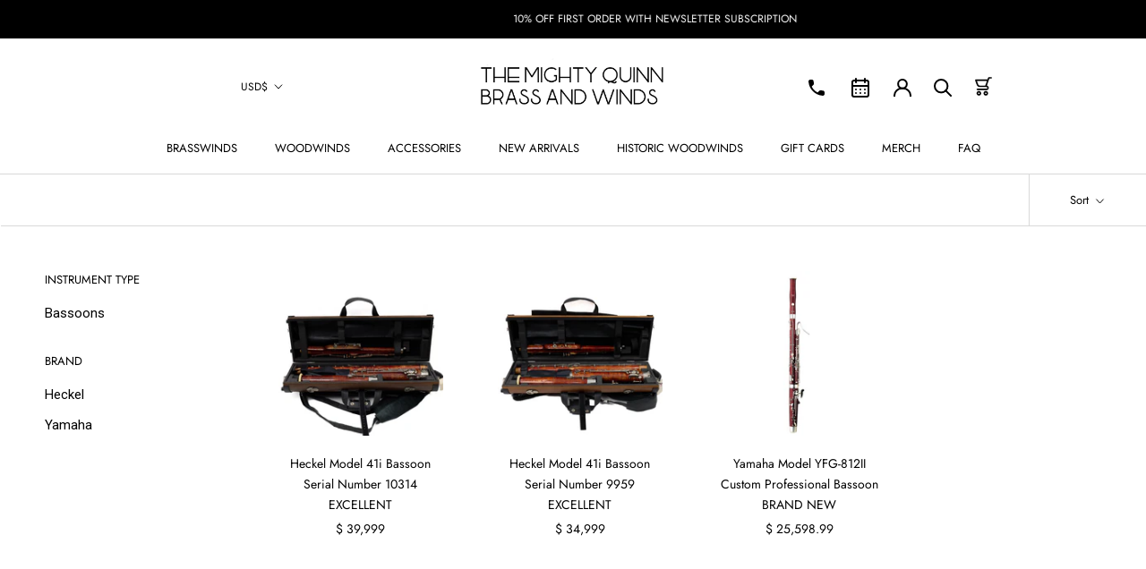

--- FILE ---
content_type: text/html; charset=utf-8
request_url: https://www.brassandwinds.com/collections/bassoons
body_size: 27725
content:
<!doctype html>

<html class="no-js" lang="en">
  <head><script>(function(w,i,g){w[g]=w[g]||[];if(typeof w[g].push=='function')w[g].push(i)})
(window,'AW-349899513','google_tags_first_party');</script><script async src="/uagg/"></script>
			<script>
				window.dataLayer = window.dataLayer || [];
				function gtag(){dataLayer.push(arguments);}
				gtag('js', new Date());
				gtag('set', 'developer_id.dY2E1Nz', true);
				
			</script>
			
    <!-- Global site tag (gtag.js) - Google Analytics -->
    <script async src="https://www.googletagmanager.com/gtag/js?id=G-Y91NHDCRK4"></script>
    <script>
      window.dataLayer = window.dataLayer || [];
      function gtag() {
        dataLayer.push(arguments);
      }
      gtag('js', new Date());

      gtag('config', 'G-Y91NHDCRK4');
    </script>

    <!-- Global site tag (gtag.js) - Google Ads -->
    <script async src="https://www.googletagmanager.com/gtag/js?id=AW-349899513"></script>
    <script>
      window.dataLayer = window.dataLayer || [];
      function gtag() {
        dataLayer.push(arguments);
      }
      gtag('js', new Date());

      gtag('config', 'AW-349899513');
    </script>

    <!-- Google Tag Manager -->
    <script>
      (function (w, d, s, l, i) {
        w[l] = w[l] || [];
        w[l].push({ 'gtm.start': new Date().getTime(), event: 'gtm.js' });
        var f = d.getElementsByTagName(s)[0],
          j = d.createElement(s),
          dl = l != 'dataLayer' ? '&l=' + l : '';
        j.async = true;
        j.src = 'https://www.googletagmanager.com/gtm.js?id=' + i + dl;
        f.parentNode.insertBefore(j, f);
      })(window, document, 'script', 'dataLayer', 'GTM-WHQ2CPP');
    </script>
    <!-- End Google Tag Manager -->

    
    
 

    <!-- "snippets/limespot.liquid" was not rendered, the associated app was uninstalled -->
    <meta name="google-site-verification" content="212P77HVClQEHvB6Zadf-sH51aefnA41Mbzuy816w-M">
    <meta charset="utf-8">
    <meta http-equiv="X-UA-Compatible" content="IE=edge,chrome=1">
    <meta
      name="viewport"
      content="width=device-width, initial-scale=1.0, height=device-height, minimum-scale=1.0, maximum-scale=1.0"
    >
    <meta name="theme-color" content="">

    <title>
      Bassoons
      
      
       &ndash; The Mighty Quinn Brass and Winds
    </title><meta name="description" content="Shop bassoons at The Mighty Quinn. Find your new or used instrument by Fox, Jupiter, Yamaha, Heckel &amp; more. Free, fast shipping! Find it. Play it. Love it. ♩♬"><link rel="canonical" href="https://www.brassandwinds.com/collections/bassoons"><link rel="shortcut icon" href="//www.brassandwinds.com/cdn/shop/files/Favicon96x96_Transparent_96x.png?v=1769634422" type="image/png"><meta property="og:type" content="website">
  <meta property="og:title" content="Bassoons">
  <meta property="og:image" content="http://www.brassandwinds.com/cdn/shop/collections/Yamaha-Model-YFG-812II-Custom-Professional-Bassoon-BRAND-NEW.jpg?v=1762827557">
  <meta property="og:image:secure_url" content="https://www.brassandwinds.com/cdn/shop/collections/Yamaha-Model-YFG-812II-Custom-Professional-Bassoon-BRAND-NEW.jpg?v=1762827557">
  <meta property="og:image:width" content="1200">
  <meta property="og:image:height" content="1200"><meta property="og:description" content="Shop bassoons at The Mighty Quinn. Find your new or used instrument by Fox, Jupiter, Yamaha, Heckel &amp; more. Free, fast shipping! Find it. Play it. Love it. ♩♬"><meta property="og:url" content="https://www.brassandwinds.com/collections/bassoons">
<meta property="og:site_name" content="The Mighty Quinn Brass and Winds"><meta name="twitter:card" content="summary"><meta name="twitter:title" content="Bassoons">
  <meta name="twitter:description" content="Shop bassoons at The Mighty Quinn. Find your new or used instrument by Fox, Jupiter, Yamaha, Heckel &amp;amp; more. Free, fast shipping! Find it. Play it. Love it. ♩♬">
  <meta name="twitter:image" content="https://www.brassandwinds.com/cdn/shop/collections/Yamaha-Model-YFG-812II-Custom-Professional-Bassoon-BRAND-NEW_600x600_crop_center.jpg?v=1762827557">
    <style>
  @font-face {
  font-family: Jost;
  font-weight: 400;
  font-style: normal;
  font-display: fallback;
  src: url("//www.brassandwinds.com/cdn/fonts/jost/jost_n4.d47a1b6347ce4a4c9f437608011273009d91f2b7.woff2") format("woff2"),
       url("//www.brassandwinds.com/cdn/fonts/jost/jost_n4.791c46290e672b3f85c3d1c651ef2efa3819eadd.woff") format("woff");
}

  @font-face {
  font-family: Roboto;
  font-weight: 400;
  font-style: normal;
  font-display: fallback;
  src: url("//www.brassandwinds.com/cdn/fonts/roboto/roboto_n4.2019d890f07b1852f56ce63ba45b2db45d852cba.woff2") format("woff2"),
       url("//www.brassandwinds.com/cdn/fonts/roboto/roboto_n4.238690e0007583582327135619c5f7971652fa9d.woff") format("woff");
}


  @font-face {
  font-family: Roboto;
  font-weight: 700;
  font-style: normal;
  font-display: fallback;
  src: url("//www.brassandwinds.com/cdn/fonts/roboto/roboto_n7.f38007a10afbbde8976c4056bfe890710d51dec2.woff2") format("woff2"),
       url("//www.brassandwinds.com/cdn/fonts/roboto/roboto_n7.94bfdd3e80c7be00e128703d245c207769d763f9.woff") format("woff");
}

  @font-face {
  font-family: Roboto;
  font-weight: 400;
  font-style: italic;
  font-display: fallback;
  src: url("//www.brassandwinds.com/cdn/fonts/roboto/roboto_i4.57ce898ccda22ee84f49e6b57ae302250655e2d4.woff2") format("woff2"),
       url("//www.brassandwinds.com/cdn/fonts/roboto/roboto_i4.b21f3bd061cbcb83b824ae8c7671a82587b264bf.woff") format("woff");
}

  @font-face {
  font-family: Roboto;
  font-weight: 700;
  font-style: italic;
  font-display: fallback;
  src: url("//www.brassandwinds.com/cdn/fonts/roboto/roboto_i7.7ccaf9410746f2c53340607c42c43f90a9005937.woff2") format("woff2"),
       url("//www.brassandwinds.com/cdn/fonts/roboto/roboto_i7.49ec21cdd7148292bffea74c62c0df6e93551516.woff") format("woff");
}


  :root {
    --heading-font-family : Jost, sans-serif;
    --heading-font-weight : 400;
    --heading-font-style  : normal;

    --text-font-family : Roboto, sans-serif;
    --text-font-weight : 400;
    --text-font-style  : normal;

    --base-text-font-size   : 15px;
    --default-text-font-size: 14px;--background          : rgba(0,0,0,0);
    --background-rgb      : 0, 0, 0;
    --light-background    : #ffffff;
    --light-background-rgb: 255, 255, 255;
    --heading-color       : #000000;
    --text-color          : #000000;
    --text-color-rgb      : 0, 0, 0;
    --text-color-light    : #000000;
    --text-color-light-rgb: 0, 0, 0;
    --link-color          : #000000;
    --link-color-rgb      : 0, 0, 0;
    --border-color        : rgba(0, 0, 0, 0.15);
    --border-color-rgb    : 0, 0, 0;

    --button-background    : #000000;
    --button-background-rgb: 0, 0, 0;
    --button-text-color    : #ffffff;

    --header-background       : #ffffff;
    --header-heading-color    : #000000;
    --header-light-text-color : #000000;
    --header-border-color     : #d9d9d9;

    --footer-background    : #ffffff;
    --footer-text-color    : #6a6a6a;
    --footer-heading-color : #000000;
    --footer-border-color  : #e9e9e9;

    --navigation-background      : #1c1b1b;
    --navigation-background-rgb  : 28, 27, 27;
    --navigation-text-color      : #ffffff;
    --navigation-text-color-light: rgba(255, 255, 255, 0.5);
    --navigation-border-color    : rgba(255, 255, 255, 0.25);

    --newsletter-popup-background     : #ffffff;
    --newsletter-popup-text-color     : #000000;
    --newsletter-popup-text-color-rgb : 0, 0, 0;

    --secondary-elements-background       : #000000;
    --secondary-elements-background-rgb   : 0, 0, 0;
    --secondary-elements-text-color       : #ffffff;
    --secondary-elements-text-color-light : rgba(255, 255, 255, 0.5);
    --secondary-elements-border-color     : rgba(255, 255, 255, 0.25);

    --product-sale-price-color    : #f94c43;
    --product-sale-price-color-rgb: 249, 76, 67;

    /* Products */

    --horizontal-spacing-four-products-per-row: 60px;
        --horizontal-spacing-two-products-per-row : 60px;

    --vertical-spacing-four-products-per-row: 60px;
        --vertical-spacing-two-products-per-row : 75px;

    /* Animation */
    --drawer-transition-timing: cubic-bezier(0.645, 0.045, 0.355, 1);
    --header-base-height: 80px; /* We set a default for browsers that do not support CSS variables */

    /* Cursors */
    --cursor-zoom-in-svg    : url(//www.brassandwinds.com/cdn/shop/t/64/assets/cursor-zoom-in.svg?v=138460152388289539481764568161);
    --cursor-zoom-in-2x-svg : url(//www.brassandwinds.com/cdn/shop/t/64/assets/cursor-zoom-in-2x.svg?v=123389492797233096921764568161);
  }
</style>

<script>
  // IE11 does not have support for CSS variables, so we have to polyfill them
  if (!(((window || {}).CSS || {}).supports && window.CSS.supports('(--a: 0)'))) {
    const script = document.createElement('script');
    script.type = 'text/javascript';
    script.src = 'https://cdn.jsdelivr.net/npm/css-vars-ponyfill@2';
    script.onload = function() {
      cssVars({});
    };

    document.getElementsByTagName('head')[0].appendChild(script);
  }
</script>
    <!-- "snippets/buddha-megamenu.liquid" was not rendered, the associated app was uninstalled -->
    <script>window.performance && window.performance.mark && window.performance.mark('shopify.content_for_header.start');</script><meta name="google-site-verification" content="sL3KcrEVk6EL_duKYZJ71AorGeVA0leEU9VtOVgipgw">
<meta name="facebook-domain-verification" content="9xvkgrcaxqf52lqzdvptkmxh0y277y">
<meta name="facebook-domain-verification" content="xgmd7yczfxx10fv7sk5xwqej0mat68">
<meta name="google-site-verification" content="BPddnZfHWx9jN_InmmTUT2RwwyI3YEVJOhR-BR-jaB0">
<meta name="google-site-verification" content="F66hlzGLvdQREg5LAmqkJsp310AMWA7cxs3yLRPog-Q">
<meta name="google-site-verification" content="212P77HVClQEHvB6Zadf-sH51aefnA41Mbzuy816w-M">
<meta name="google-site-verification" content="SbjEKxIjnYyC1NC5Cxru_EwgTZ9DRulMtJv7-nsZsv0">
<meta id="shopify-digital-wallet" name="shopify-digital-wallet" content="/6083461/digital_wallets/dialog">
<meta name="shopify-checkout-api-token" content="89fb17be99c60cc0fc598f4a73ab4ff7">
<meta id="in-context-paypal-metadata" data-shop-id="6083461" data-venmo-supported="true" data-environment="production" data-locale="en_US" data-paypal-v4="true" data-currency="USD">
<link rel="alternate" type="application/atom+xml" title="Feed" href="/collections/bassoons.atom" />
<link rel="alternate" type="application/json+oembed" href="https://www.brassandwinds.com/collections/bassoons.oembed">
<script async="async" src="/checkouts/internal/preloads.js?locale=en-US"></script>
<link rel="preconnect" href="https://shop.app" crossorigin="anonymous">
<script async="async" src="https://shop.app/checkouts/internal/preloads.js?locale=en-US&shop_id=6083461" crossorigin="anonymous"></script>
<script id="apple-pay-shop-capabilities" type="application/json">{"shopId":6083461,"countryCode":"US","currencyCode":"USD","merchantCapabilities":["supports3DS"],"merchantId":"gid:\/\/shopify\/Shop\/6083461","merchantName":"The Mighty Quinn Brass and Winds","requiredBillingContactFields":["postalAddress","email","phone"],"requiredShippingContactFields":["postalAddress","email","phone"],"shippingType":"shipping","supportedNetworks":["visa","masterCard","amex","discover","elo","jcb"],"total":{"type":"pending","label":"The Mighty Quinn Brass and Winds","amount":"1.00"},"shopifyPaymentsEnabled":true,"supportsSubscriptions":true}</script>
<script id="shopify-features" type="application/json">{"accessToken":"89fb17be99c60cc0fc598f4a73ab4ff7","betas":["rich-media-storefront-analytics"],"domain":"www.brassandwinds.com","predictiveSearch":true,"shopId":6083461,"locale":"en"}</script>
<script>var Shopify = Shopify || {};
Shopify.shop = "brass-and-winds.myshopify.com";
Shopify.locale = "en";
Shopify.currency = {"active":"USD","rate":"1.0"};
Shopify.country = "US";
Shopify.theme = {"name":"STAGING | Child Product Redirection | 01DEC2025","id":183773823341,"schema_name":"Brass \u0026 Winds","schema_version":"V1.2","theme_store_id":null,"role":"main"};
Shopify.theme.handle = "null";
Shopify.theme.style = {"id":null,"handle":null};
Shopify.cdnHost = "www.brassandwinds.com/cdn";
Shopify.routes = Shopify.routes || {};
Shopify.routes.root = "/";</script>
<script type="module">!function(o){(o.Shopify=o.Shopify||{}).modules=!0}(window);</script>
<script>!function(o){function n(){var o=[];function n(){o.push(Array.prototype.slice.apply(arguments))}return n.q=o,n}var t=o.Shopify=o.Shopify||{};t.loadFeatures=n(),t.autoloadFeatures=n()}(window);</script>
<script>
  window.ShopifyPay = window.ShopifyPay || {};
  window.ShopifyPay.apiHost = "shop.app\/pay";
  window.ShopifyPay.redirectState = null;
</script>
<script id="shop-js-analytics" type="application/json">{"pageType":"collection"}</script>
<script defer="defer" async type="module" src="//www.brassandwinds.com/cdn/shopifycloud/shop-js/modules/v2/client.init-shop-cart-sync_BN7fPSNr.en.esm.js"></script>
<script defer="defer" async type="module" src="//www.brassandwinds.com/cdn/shopifycloud/shop-js/modules/v2/chunk.common_Cbph3Kss.esm.js"></script>
<script defer="defer" async type="module" src="//www.brassandwinds.com/cdn/shopifycloud/shop-js/modules/v2/chunk.modal_DKumMAJ1.esm.js"></script>
<script type="module">
  await import("//www.brassandwinds.com/cdn/shopifycloud/shop-js/modules/v2/client.init-shop-cart-sync_BN7fPSNr.en.esm.js");
await import("//www.brassandwinds.com/cdn/shopifycloud/shop-js/modules/v2/chunk.common_Cbph3Kss.esm.js");
await import("//www.brassandwinds.com/cdn/shopifycloud/shop-js/modules/v2/chunk.modal_DKumMAJ1.esm.js");

  window.Shopify.SignInWithShop?.initShopCartSync?.({"fedCMEnabled":true,"windoidEnabled":true});

</script>
<script>
  window.Shopify = window.Shopify || {};
  if (!window.Shopify.featureAssets) window.Shopify.featureAssets = {};
  window.Shopify.featureAssets['shop-js'] = {"shop-cart-sync":["modules/v2/client.shop-cart-sync_CJVUk8Jm.en.esm.js","modules/v2/chunk.common_Cbph3Kss.esm.js","modules/v2/chunk.modal_DKumMAJ1.esm.js"],"init-fed-cm":["modules/v2/client.init-fed-cm_7Fvt41F4.en.esm.js","modules/v2/chunk.common_Cbph3Kss.esm.js","modules/v2/chunk.modal_DKumMAJ1.esm.js"],"init-shop-email-lookup-coordinator":["modules/v2/client.init-shop-email-lookup-coordinator_Cc088_bR.en.esm.js","modules/v2/chunk.common_Cbph3Kss.esm.js","modules/v2/chunk.modal_DKumMAJ1.esm.js"],"init-windoid":["modules/v2/client.init-windoid_hPopwJRj.en.esm.js","modules/v2/chunk.common_Cbph3Kss.esm.js","modules/v2/chunk.modal_DKumMAJ1.esm.js"],"shop-button":["modules/v2/client.shop-button_B0jaPSNF.en.esm.js","modules/v2/chunk.common_Cbph3Kss.esm.js","modules/v2/chunk.modal_DKumMAJ1.esm.js"],"shop-cash-offers":["modules/v2/client.shop-cash-offers_DPIskqss.en.esm.js","modules/v2/chunk.common_Cbph3Kss.esm.js","modules/v2/chunk.modal_DKumMAJ1.esm.js"],"shop-toast-manager":["modules/v2/client.shop-toast-manager_CK7RT69O.en.esm.js","modules/v2/chunk.common_Cbph3Kss.esm.js","modules/v2/chunk.modal_DKumMAJ1.esm.js"],"init-shop-cart-sync":["modules/v2/client.init-shop-cart-sync_BN7fPSNr.en.esm.js","modules/v2/chunk.common_Cbph3Kss.esm.js","modules/v2/chunk.modal_DKumMAJ1.esm.js"],"init-customer-accounts-sign-up":["modules/v2/client.init-customer-accounts-sign-up_CfPf4CXf.en.esm.js","modules/v2/client.shop-login-button_DeIztwXF.en.esm.js","modules/v2/chunk.common_Cbph3Kss.esm.js","modules/v2/chunk.modal_DKumMAJ1.esm.js"],"pay-button":["modules/v2/client.pay-button_CgIwFSYN.en.esm.js","modules/v2/chunk.common_Cbph3Kss.esm.js","modules/v2/chunk.modal_DKumMAJ1.esm.js"],"init-customer-accounts":["modules/v2/client.init-customer-accounts_DQ3x16JI.en.esm.js","modules/v2/client.shop-login-button_DeIztwXF.en.esm.js","modules/v2/chunk.common_Cbph3Kss.esm.js","modules/v2/chunk.modal_DKumMAJ1.esm.js"],"avatar":["modules/v2/client.avatar_BTnouDA3.en.esm.js"],"init-shop-for-new-customer-accounts":["modules/v2/client.init-shop-for-new-customer-accounts_CsZy_esa.en.esm.js","modules/v2/client.shop-login-button_DeIztwXF.en.esm.js","modules/v2/chunk.common_Cbph3Kss.esm.js","modules/v2/chunk.modal_DKumMAJ1.esm.js"],"shop-follow-button":["modules/v2/client.shop-follow-button_BRMJjgGd.en.esm.js","modules/v2/chunk.common_Cbph3Kss.esm.js","modules/v2/chunk.modal_DKumMAJ1.esm.js"],"checkout-modal":["modules/v2/client.checkout-modal_B9Drz_yf.en.esm.js","modules/v2/chunk.common_Cbph3Kss.esm.js","modules/v2/chunk.modal_DKumMAJ1.esm.js"],"shop-login-button":["modules/v2/client.shop-login-button_DeIztwXF.en.esm.js","modules/v2/chunk.common_Cbph3Kss.esm.js","modules/v2/chunk.modal_DKumMAJ1.esm.js"],"lead-capture":["modules/v2/client.lead-capture_DXYzFM3R.en.esm.js","modules/v2/chunk.common_Cbph3Kss.esm.js","modules/v2/chunk.modal_DKumMAJ1.esm.js"],"shop-login":["modules/v2/client.shop-login_CA5pJqmO.en.esm.js","modules/v2/chunk.common_Cbph3Kss.esm.js","modules/v2/chunk.modal_DKumMAJ1.esm.js"],"payment-terms":["modules/v2/client.payment-terms_BxzfvcZJ.en.esm.js","modules/v2/chunk.common_Cbph3Kss.esm.js","modules/v2/chunk.modal_DKumMAJ1.esm.js"]};
</script>
<script>(function() {
  var isLoaded = false;
  function asyncLoad() {
    if (isLoaded) return;
    isLoaded = true;
    var urls = ["\/\/cdn.shopify.com\/proxy\/1a937e188edab3615f354d5be6dd1fca1b092e13693f1a1fbd32c16933b8043e\/cdn.shopify.com\/s\/files\/1\/0608\/3461\/t\/23\/assets\/nerdy_form_init.js?v=1674830783\u0026shop=brass-and-winds.myshopify.com\u0026sp-cache-control=cHVibGljLCBtYXgtYWdlPTkwMA","https:\/\/cdn.grw.reputon.com\/assets\/widget.js?shop=brass-and-winds.myshopify.com","https:\/\/cdn.nfcube.com\/instafeed-d3fd2d41675a0bf819905fa189b9384e.js?shop=brass-and-winds.myshopify.com","https:\/\/shopify-extension.getredo.com\/main.js?widget_id=fpttbzahl6jlgx5\u0026shop=brass-and-winds.myshopify.com","https:\/\/cdn.rebuyengine.com\/onsite\/js\/rebuy.js?shop=brass-and-winds.myshopify.com","https:\/\/s3.eu-west-1.amazonaws.com\/production-klarna-il-shopify-osm\/0b7fe7c4a98ef8166eeafee767bc667686567a25\/brass-and-winds.myshopify.com-1764616856035.js?shop=brass-and-winds.myshopify.com"];
    for (var i = 0; i < urls.length; i++) {
      var s = document.createElement('script');
      s.type = 'text/javascript';
      s.async = true;
      s.src = urls[i];
      var x = document.getElementsByTagName('script')[0];
      x.parentNode.insertBefore(s, x);
    }
  };
  if(window.attachEvent) {
    window.attachEvent('onload', asyncLoad);
  } else {
    window.addEventListener('load', asyncLoad, false);
  }
})();</script>
<script id="__st">var __st={"a":6083461,"offset":-28800,"reqid":"ada638fe-6581-41de-abfc-54ca8241623e-1769757880","pageurl":"www.brassandwinds.com\/collections\/bassoons","u":"fa8ac94b3ac3","p":"collection","rtyp":"collection","rid":267920212071};</script>
<script>window.ShopifyPaypalV4VisibilityTracking = true;</script>
<script id="captcha-bootstrap">!function(){'use strict';const t='contact',e='account',n='new_comment',o=[[t,t],['blogs',n],['comments',n],[t,'customer']],c=[[e,'customer_login'],[e,'guest_login'],[e,'recover_customer_password'],[e,'create_customer']],r=t=>t.map((([t,e])=>`form[action*='/${t}']:not([data-nocaptcha='true']) input[name='form_type'][value='${e}']`)).join(','),a=t=>()=>t?[...document.querySelectorAll(t)].map((t=>t.form)):[];function s(){const t=[...o],e=r(t);return a(e)}const i='password',u='form_key',d=['recaptcha-v3-token','g-recaptcha-response','h-captcha-response',i],f=()=>{try{return window.sessionStorage}catch{return}},m='__shopify_v',_=t=>t.elements[u];function p(t,e,n=!1){try{const o=window.sessionStorage,c=JSON.parse(o.getItem(e)),{data:r}=function(t){const{data:e,action:n}=t;return t[m]||n?{data:e,action:n}:{data:t,action:n}}(c);for(const[e,n]of Object.entries(r))t.elements[e]&&(t.elements[e].value=n);n&&o.removeItem(e)}catch(o){console.error('form repopulation failed',{error:o})}}const l='form_type',E='cptcha';function T(t){t.dataset[E]=!0}const w=window,h=w.document,L='Shopify',v='ce_forms',y='captcha';let A=!1;((t,e)=>{const n=(g='f06e6c50-85a8-45c8-87d0-21a2b65856fe',I='https://cdn.shopify.com/shopifycloud/storefront-forms-hcaptcha/ce_storefront_forms_captcha_hcaptcha.v1.5.2.iife.js',D={infoText:'Protected by hCaptcha',privacyText:'Privacy',termsText:'Terms'},(t,e,n)=>{const o=w[L][v],c=o.bindForm;if(c)return c(t,g,e,D).then(n);var r;o.q.push([[t,g,e,D],n]),r=I,A||(h.body.append(Object.assign(h.createElement('script'),{id:'captcha-provider',async:!0,src:r})),A=!0)});var g,I,D;w[L]=w[L]||{},w[L][v]=w[L][v]||{},w[L][v].q=[],w[L][y]=w[L][y]||{},w[L][y].protect=function(t,e){n(t,void 0,e),T(t)},Object.freeze(w[L][y]),function(t,e,n,w,h,L){const[v,y,A,g]=function(t,e,n){const i=e?o:[],u=t?c:[],d=[...i,...u],f=r(d),m=r(i),_=r(d.filter((([t,e])=>n.includes(e))));return[a(f),a(m),a(_),s()]}(w,h,L),I=t=>{const e=t.target;return e instanceof HTMLFormElement?e:e&&e.form},D=t=>v().includes(t);t.addEventListener('submit',(t=>{const e=I(t);if(!e)return;const n=D(e)&&!e.dataset.hcaptchaBound&&!e.dataset.recaptchaBound,o=_(e),c=g().includes(e)&&(!o||!o.value);(n||c)&&t.preventDefault(),c&&!n&&(function(t){try{if(!f())return;!function(t){const e=f();if(!e)return;const n=_(t);if(!n)return;const o=n.value;o&&e.removeItem(o)}(t);const e=Array.from(Array(32),(()=>Math.random().toString(36)[2])).join('');!function(t,e){_(t)||t.append(Object.assign(document.createElement('input'),{type:'hidden',name:u})),t.elements[u].value=e}(t,e),function(t,e){const n=f();if(!n)return;const o=[...t.querySelectorAll(`input[type='${i}']`)].map((({name:t})=>t)),c=[...d,...o],r={};for(const[a,s]of new FormData(t).entries())c.includes(a)||(r[a]=s);n.setItem(e,JSON.stringify({[m]:1,action:t.action,data:r}))}(t,e)}catch(e){console.error('failed to persist form',e)}}(e),e.submit())}));const S=(t,e)=>{t&&!t.dataset[E]&&(n(t,e.some((e=>e===t))),T(t))};for(const o of['focusin','change'])t.addEventListener(o,(t=>{const e=I(t);D(e)&&S(e,y())}));const B=e.get('form_key'),M=e.get(l),P=B&&M;t.addEventListener('DOMContentLoaded',(()=>{const t=y();if(P)for(const e of t)e.elements[l].value===M&&p(e,B);[...new Set([...A(),...v().filter((t=>'true'===t.dataset.shopifyCaptcha))])].forEach((e=>S(e,t)))}))}(h,new URLSearchParams(w.location.search),n,t,e,['guest_login'])})(!0,!0)}();</script>
<script integrity="sha256-4kQ18oKyAcykRKYeNunJcIwy7WH5gtpwJnB7kiuLZ1E=" data-source-attribution="shopify.loadfeatures" defer="defer" src="//www.brassandwinds.com/cdn/shopifycloud/storefront/assets/storefront/load_feature-a0a9edcb.js" crossorigin="anonymous"></script>
<script crossorigin="anonymous" defer="defer" src="//www.brassandwinds.com/cdn/shopifycloud/storefront/assets/shopify_pay/storefront-65b4c6d7.js?v=20250812"></script>
<script data-source-attribution="shopify.dynamic_checkout.dynamic.init">var Shopify=Shopify||{};Shopify.PaymentButton=Shopify.PaymentButton||{isStorefrontPortableWallets:!0,init:function(){window.Shopify.PaymentButton.init=function(){};var t=document.createElement("script");t.src="https://www.brassandwinds.com/cdn/shopifycloud/portable-wallets/latest/portable-wallets.en.js",t.type="module",document.head.appendChild(t)}};
</script>
<script data-source-attribution="shopify.dynamic_checkout.buyer_consent">
  function portableWalletsHideBuyerConsent(e){var t=document.getElementById("shopify-buyer-consent"),n=document.getElementById("shopify-subscription-policy-button");t&&n&&(t.classList.add("hidden"),t.setAttribute("aria-hidden","true"),n.removeEventListener("click",e))}function portableWalletsShowBuyerConsent(e){var t=document.getElementById("shopify-buyer-consent"),n=document.getElementById("shopify-subscription-policy-button");t&&n&&(t.classList.remove("hidden"),t.removeAttribute("aria-hidden"),n.addEventListener("click",e))}window.Shopify?.PaymentButton&&(window.Shopify.PaymentButton.hideBuyerConsent=portableWalletsHideBuyerConsent,window.Shopify.PaymentButton.showBuyerConsent=portableWalletsShowBuyerConsent);
</script>
<script data-source-attribution="shopify.dynamic_checkout.cart.bootstrap">document.addEventListener("DOMContentLoaded",(function(){function t(){return document.querySelector("shopify-accelerated-checkout-cart, shopify-accelerated-checkout")}if(t())Shopify.PaymentButton.init();else{new MutationObserver((function(e,n){t()&&(Shopify.PaymentButton.init(),n.disconnect())})).observe(document.body,{childList:!0,subtree:!0})}}));
</script>
<link id="shopify-accelerated-checkout-styles" rel="stylesheet" media="screen" href="https://www.brassandwinds.com/cdn/shopifycloud/portable-wallets/latest/accelerated-checkout-backwards-compat.css" crossorigin="anonymous">
<style id="shopify-accelerated-checkout-cart">
        #shopify-buyer-consent {
  margin-top: 1em;
  display: inline-block;
  width: 100%;
}

#shopify-buyer-consent.hidden {
  display: none;
}

#shopify-subscription-policy-button {
  background: none;
  border: none;
  padding: 0;
  text-decoration: underline;
  font-size: inherit;
  cursor: pointer;
}

#shopify-subscription-policy-button::before {
  box-shadow: none;
}

      </style>

<script>window.performance && window.performance.mark && window.performance.mark('shopify.content_for_header.end');</script>

    <link rel="stylesheet" href="//www.brassandwinds.com/cdn/shop/t/64/assets/theme.css?v=132697300997084353231764568161">
    <link rel="stylesheet" href="//www.brassandwinds.com/cdn/shop/t/64/assets/custom.css?v=35610080290248762611766580477">
    <link
      rel="stylesheet"
      href="https://cdnjs.cloudflare.com/ajax/libs/slick-carousel/1.8.1/slick-theme.css"
      integrity="sha512-6lLUdeQ5uheMFbWm3CP271l14RsX1xtx+J5x2yeIDkkiBpeVTNhTqijME7GgRKKi6hCqovwCoBTlRBEC20M8Mg=="
      crossorigin="anonymous"
    >
    <link
      rel="stylesheet"
      href="https://cdnjs.cloudflare.com/ajax/libs/slick-carousel/1.8.1/slick.css"
      integrity="sha512-wR4oNhLBHf7smjy0K4oqzdWumd+r5/+6QO/vDda76MW5iug4PT7v86FoEkySIJft3XA0Ae6axhIvHrqwm793Nw=="
      crossorigin="anonymous"
    >
    <script>
      // This allows to expose several variables to the global scope, to be used in scripts
      window.theme = {
        pageType: "collection",
        moneyFormat: "$ {{amount}}",
        moneyWithCurrencyFormat: "$ {{amount}} USD",
        productImageSize: "square",
        searchMode: "product",
        showPageTransition: false,
        showElementStaggering: false,
        showImageZooming: false
      };

      window.routes = {
        rootUrl: "\/",
        cartUrl: "\/cart",
        cartAddUrl: "\/cart\/add",
        cartChangeUrl: "\/cart\/change",
        searchUrl: "\/search",
        productRecommendationsUrl: "\/recommendations\/products"
      };

      window.languages = {
        cartAddNote: "Add Order Note",
        cartEditNote: "Edit Order Note",
        productImageLoadingError: "This image could not be loaded. Please try to reload the page.",
        productFormAddToCart: "Add to cart",
        productFormUnavailable: "Unavailable",
        productFormSoldOut: "Sold Out",
        shippingEstimatorOneResult: "1 option available:",
        shippingEstimatorMoreResults: "{{count}} options available:",
        shippingEstimatorNoResults: "No shipping could be found"
      };

      window.lazySizesConfig = {
        loadHidden: false,
        hFac: 0.5,
        expFactor: 2,
        ricTimeout: 150,
        lazyClass: 'Image--lazyLoad',
        loadingClass: 'Image--lazyLoading',
        loadedClass: 'Image--lazyLoaded'
      };

      document.documentElement.className = document.documentElement.className.replace('no-js', 'js');
      document.documentElement.style.setProperty('--window-height', window.innerHeight + 'px');

      // We do a quick detection of some features (we could use Modernizr but for so little...)
      (function() {
        document.documentElement.className += ((window.CSS && window.CSS.supports('(position: sticky) or (position: -webkit-sticky)')) ? ' supports-sticky' : ' no-supports-sticky');
        document.documentElement.className += (window.matchMedia('(-moz-touch-enabled: 1), (hover: none)')).matches ? ' no-supports-hover' : ' supports-hover';
      }());
    </script>

    <script src="//www.brassandwinds.com/cdn/shop/t/64/assets/lazysizes.min.js?v=174358363404432586981764568161" async></script><script
      src="https://polyfill-fastly.net/v3/polyfill.min.js?unknown=polyfill&features=fetch,Element.prototype.closest,Element.prototype.remove,Element.prototype.classList,Array.prototype.includes,Array.prototype.fill,Object.assign,CustomEvent,IntersectionObserver,IntersectionObserverEntry,URL"
      defer
    ></script>
    <script src="//www.brassandwinds.com/cdn/shop/t/64/assets/libs.min.js?v=26178543184394469741764568161" defer></script>
    <script src="https://ajax.googleapis.com/ajax/libs/jquery/3.7.1/jquery.min.js"></script>
    <script src="//www.brassandwinds.com/cdn/shop/t/64/assets/theme.js?v=48666041309839548791764568161" defer></script>

    <script src="//www.brassandwinds.com/cdn/shop/t/64/assets/custom.js?v=144988760062175927221764568161" defer></script>
    <script
      src="https://cdnjs.cloudflare.com/ajax/libs/slick-carousel/1.8.1/slick.min.js"
      integrity="sha512-XtmMtDEcNz2j7ekrtHvOVR4iwwaD6o/FUJe6+Zq+HgcCsk3kj4uSQQR8weQ2QVj1o0Pk6PwYLohm206ZzNfubg=="
      crossorigin="anonymous"
    ></script>
    <script src="https://kit.fontawesome.com/33fb4a1131.js" crossorigin="anonymous"></script>




    









<script>
        document.addEventListener('variant:changed', function(event) {
          var variant = event.detail.variant;

          document.querySelectorAll('.SizeSwatch__Radio + label').forEach(label => {
            label.classList.remove('not-available');
          });

          document.querySelectorAll('.SizeSwatch__Radio[name="option-1"]:checked').forEach(input => {
            if (!variant || variant.available === false) {
              var label = document.querySelector(`label[for="${input.id}"]`);
              if (label) {
                label.classList.add('not-available');
              }
            }
          });

          document.querySelectorAll('.ColorSwatch__Radio + label').forEach(label => {
            label.classList.remove('not-available');
          });

          if (variant && variant.available === false) {
            for (var i = 1; i <= 3; i++) {
              var optionValue = variant[`option${i}`];
              if (optionValue) {
                var input = document.querySelector(`.ColorSwatch__Radio[value="${optionValue}"]`);
                if (input) {
                  var label = document.querySelector(`label[for="${input.id}"]`);
                  if (label) {
                    label.classList.add('not-available');
                  }
                }
              }
            }
          }
        });

        document.addEventListener('DOMContentLoaded', function() {
          document.querySelectorAll('.SizeSwatch__Radio:checked').forEach(input => {
            input.dispatchEvent(new Event('change', { bubbles: true }));
          });
          document.querySelectorAll('.ColorSwatch__Radio:checked').forEach(input => {
            input.dispatchEvent(new Event('change', { bubbles: true }));
          });
        });
</script>

<script>
      function getAllVariants() {
        var variantList = document.querySelectorAll('#variant-list li');
        var variants = [];

        for (var i = 0; i < variantList.length; i++) {
          var item = variantList[i];
          var wood = item.getAttribute('cstm_option_1_name');
          var size = item.getAttribute('cstm_option_2_name');
          var available = item.getAttribute('cstm_availability') !== "0";

          variants.push({
            wood: wood,
            size: size,
            available: available
          });
        }

        return variants;
      }

      function resetLabels(selector, className) {
        if (!className) className = 'not-available';
        var labels = document.querySelectorAll(selector);
        for (var i = 0; i < labels.length; i++) {
          labels[i].classList.remove(className);
        }
      }

      function markLabelUnavailable(input) {
        if (!input) return;
        var label = document.querySelector('label[for="' + input.id + '"]');
        if (label) {
          label.classList.add('not-available');
        }
      }

      /*  
      ===================================================================
        EXISTING SIZE LOGIC (UNCHANGED)
      ===================================================================
      */
      function updateSizeSwatches(selectedWood) {
        var variants = getAllVariants();

        var validSizes = [];
        var unavailableSizes = [];

        for (var i = 0; i < variants.length; i++) {
          var v = variants[i];
          if (v.wood === selectedWood) {
            validSizes.push(v.size);
            if (!v.available) {
              unavailableSizes.push(v.size);
            }
          }
        }

        var sizeInputs = document.querySelectorAll('.SizeSwatch__Radio[name="option-1"]');
        for (var i = 0; i < sizeInputs.length; i++) {
          var input = sizeInputs[i];
          var label = document.querySelector('label[for="' + input.id + '"]');
          if (!label) continue;

          label.classList.remove('pre-not-available');

          if (validSizes.indexOf(input.value) === -1 || unavailableSizes.indexOf(input.value) !== -1) {
            label.classList.add('pre-not-available');
          }
        }
      }

      /*  
      ===================================================================
        NEW COLOR LOGIC (JUST ADDED – DOES NOT AFFECT ANYTHING ELSE)
      ===================================================================
      */
      function updateColorSwatches() {
        var variants = getAllVariants();

        var colorInputs = document.querySelectorAll('.ColorSwatch__Radio');
        for (var i = 0; i < colorInputs.length; i++) {
          var input = colorInputs[i];
          var label = document.querySelector('label[for="' + input.id + '"]');
          if (!label) continue;

          // Clear old state
          label.classList.remove('pre-not-available');

          // Find matching variant by color
          var match = variants.find(v => v.wood === input.value);

          // Add pre-not-available if variant is missing or unavailable
          if (!match || !match.available) {
            label.classList.add('pre-not-available');
          }
        }
      }

      document.addEventListener('variant:changed', function(event) {
        var variant = event.detail.variant;
        if (!variant) return;

        var selectedWood = variant.option1;

        resetLabels('.SizeSwatch__Radio + label');
        resetLabels('.ColorSwatch__Radio + label');

        if (!variant.available) {
          var selectedSizeInputs = document.querySelectorAll('.SizeSwatch__Radio[name="option-1"]:checked');
          for (var i = 0; i < selectedSizeInputs.length; i++) {
            markLabelUnavailable(selectedSizeInputs[i]);
          }

          for (var j = 1; j <= 3; j++) {
            var value = variant['option' + j];
            if (!value) continue;
            var colorInput = document.querySelector('.ColorSwatch__Radio[value="' + value + '"]');
            if (colorInput) markLabelUnavailable(colorInput);
          }
        }

        updateSizeSwatches(selectedWood);
        updateColorSwatches();   /* ← NEW */
      });

      document.addEventListener('change', function(event) {
        var target = event.target;

        if (target.name === 'option-0') {
          updateSizeSwatches(target.value);
          updateColorSwatches();  /* ← NEW */
        }

        if (target.name === 'option-1') {
          var selectedWood = document.querySelector('input[name="option-0"]:checked');
          if (selectedWood) {
            updateSizeSwatches(selectedWood.value);
          }
        }

        // Existing color change fix
        if (target.classList.contains('ColorSwatch__Radio')) {
            var variant = window?.ProductForm?.prototype?.getVariantFromOptions?.();
            var evt = new CustomEvent('variant:changed', {
                detail: { variant: variant }
            });
            document.dispatchEvent(evt);
        }
      });

      document.addEventListener('DOMContentLoaded', function() {
        var selectedWood = document.querySelector('input[name="option-0"]:checked');
        if (selectedWood) {
          updateSizeSwatches(selectedWood.value);
        }

        updateColorSwatches();  /* ← NEW */

        var checkedSizes = document.querySelectorAll('.SizeSwatch__Radio[name="option-1"]:checked');
        for (var i = 0; i < checkedSizes.length; i++) {
          var event = new Event('change', { bubbles: true });
          checkedSizes[i].dispatchEvent(event);
        }

        var checkedColors = document.querySelectorAll('.ColorSwatch__Radio:checked');
        for (var i = 0; i < checkedColors.length; i++) {
          var event = new Event('change', { bubbles: true });
          checkedColors[i].dispatchEvent(event);
        }
      });
</script>






    <script>
      (function () {
        window.onpageshow = function () {
          if (window.theme.showPageTransition) {
            var pageTransition = document.querySelector('.PageTransition');

            if (pageTransition) {
              pageTransition.style.visibility = 'visible';
              pageTransition.style.opacity = '0';
            }
          }

          // When the page is loaded from the cache, we have to reload the cart content
          document.documentElement.dispatchEvent(
            new CustomEvent('cart:refresh', {
              bubbles: true,
            })
          );
        };
      })();
    </script>

    


  <script type="application/ld+json">
  {
    "@context": "http://schema.org",
    "@type": "BreadcrumbList",
  "itemListElement": [{
      "@type": "ListItem",
      "position": 1,
      "name": "Translation missing: en.general.breadcrumb.home",
      "item": "https://www.brassandwinds.com"
    },{
          "@type": "ListItem",
          "position": 2,
          "name": "Bassoons",
          "item": "https://www.brassandwinds.com/collections/bassoons"
        }]
  }
  </script>

    <!-- "snippets/judgeme_core.liquid" was not rendered, the associated app was uninstalled -->

    <!-- "snippets/bookthatapp-widgets.liquid" was not rendered, the associated app was uninstalled -->

    <!-- Google tag (gtag.js) -->
    <script async src="https://www.googletagmanager.com/gtag/js?id=G-EZE881T9BB"></script>
    <script>
      window.dataLayer = window.dataLayer || [];
      function gtag() {
        dataLayer.push(arguments);
      }
      gtag('js', new Date());

      gtag('config', 'G-EZE881T9BB');
    </script>

    
<script src="https://cdn.shopify.com/s/files/1/0608/3461/t/23/assets/nerdy_form_widget.js?v=1674830781" defer="defer"></script>


    <!-- BEGIN MerchantWidget Code -->

<script id='merchantWidgetScript'

        src="https://www.gstatic.com/shopping/merchant/merchantwidget.js"

        defer>

</script>

<script type="text/javascript">

  merchantWidgetScript.addEventListener('load', function () {

    merchantwidget.start({

     position: 'RIGHT_BOTTOM'

   });

  });

</script>

<!-- END MerchantWidget Code -->


  <!-- BEGIN app block: shopify://apps/trusted-faq/blocks/flyout-embed/3c13bf97-def2-4442-b06f-a64e813a2392 -->





<script>
  window.Shopify.FaqKingFlyout = {
    'locale': null,
  };
</script>


<script id="faq-king-bubble-data" type="application/json"></script>





<!-- END app block --><!-- BEGIN app block: shopify://apps/klaviyo-email-marketing-sms/blocks/klaviyo-onsite-embed/2632fe16-c075-4321-a88b-50b567f42507 -->












  <script async src="https://static.klaviyo.com/onsite/js/SqAjyS/klaviyo.js?company_id=SqAjyS"></script>
  <script>!function(){if(!window.klaviyo){window._klOnsite=window._klOnsite||[];try{window.klaviyo=new Proxy({},{get:function(n,i){return"push"===i?function(){var n;(n=window._klOnsite).push.apply(n,arguments)}:function(){for(var n=arguments.length,o=new Array(n),w=0;w<n;w++)o[w]=arguments[w];var t="function"==typeof o[o.length-1]?o.pop():void 0,e=new Promise((function(n){window._klOnsite.push([i].concat(o,[function(i){t&&t(i),n(i)}]))}));return e}}})}catch(n){window.klaviyo=window.klaviyo||[],window.klaviyo.push=function(){var n;(n=window._klOnsite).push.apply(n,arguments)}}}}();</script>

  




  <script>
    window.klaviyoReviewsProductDesignMode = false
  </script>







<!-- END app block --><!-- BEGIN app block: shopify://apps/triplewhale/blocks/triple_pixel_snippet/483d496b-3f1a-4609-aea7-8eee3b6b7a2a --><link rel='preconnect dns-prefetch' href='https://api.config-security.com/' crossorigin />
<link rel='preconnect dns-prefetch' href='https://conf.config-security.com/' crossorigin />
<script>
/* >> TriplePixel :: start*/
window.TriplePixelData={TripleName:"brass-and-winds.myshopify.com",ver:"2.16",plat:"SHOPIFY",isHeadless:false,src:'SHOPIFY_EXT',product:{id:"",name:``,price:"",variant:""},search:"",collection:"267920212071",cart:"page",template:"collection",curr:"USD" || "USD"},function(W,H,A,L,E,_,B,N){function O(U,T,P,H,R){void 0===R&&(R=!1),H=new XMLHttpRequest,P?(H.open("POST",U,!0),H.setRequestHeader("Content-Type","text/plain")):H.open("GET",U,!0),H.send(JSON.stringify(P||{})),H.onreadystatechange=function(){4===H.readyState&&200===H.status?(R=H.responseText,U.includes("/first")?eval(R):P||(N[B]=R)):(299<H.status||H.status<200)&&T&&!R&&(R=!0,O(U,T-1,P))}}if(N=window,!N[H+"sn"]){N[H+"sn"]=1,L=function(){return Date.now().toString(36)+"_"+Math.random().toString(36)};try{A.setItem(H,1+(0|A.getItem(H)||0)),(E=JSON.parse(A.getItem(H+"U")||"[]")).push({u:location.href,r:document.referrer,t:Date.now(),id:L()}),A.setItem(H+"U",JSON.stringify(E))}catch(e){}var i,m,p;A.getItem('"!nC`')||(_=A,A=N,A[H]||(E=A[H]=function(t,e,i){return void 0===i&&(i=[]),"State"==t?E.s:(W=L(),(E._q=E._q||[]).push([W,t,e].concat(i)),W)},E.s="Installed",E._q=[],E.ch=W,B="configSecurityConfModel",N[B]=1,O("https://conf.config-security.com/model",5),i=L(),m=A[atob("c2NyZWVu")],_.setItem("di_pmt_wt",i),p={id:i,action:"profile",avatar:_.getItem("auth-security_rand_salt_"),time:m[atob("d2lkdGg=")]+":"+m[atob("aGVpZ2h0")],host:A.TriplePixelData.TripleName,plat:A.TriplePixelData.plat,url:window.location.href.slice(0,500),ref:document.referrer,ver:A.TriplePixelData.ver},O("https://api.config-security.com/event",5,p),O("https://api.config-security.com/first?host=".concat(p.host,"&plat=").concat(p.plat),5)))}}("","TriplePixel",localStorage);
/* << TriplePixel :: end*/
</script>



<!-- END app block --><script src="https://cdn.shopify.com/extensions/019c08d9-d548-726f-ba48-d4c6befb0971/faqking-89/assets/flyout.min.js" type="text/javascript" defer="defer"></script>
<link href="https://cdn.shopify.com/extensions/019c08d9-d548-726f-ba48-d4c6befb0971/faqking-89/assets/fly-out-styles.min.css" rel="stylesheet" type="text/css" media="all">
<script src="https://cdn.shopify.com/extensions/019b9c97-6be9-72f6-9034-f9229760a9a8/pify-form-builder-contact-form-55/assets/popup.js" type="text/javascript" defer="defer"></script>
<link href="https://monorail-edge.shopifysvc.com" rel="dns-prefetch">
<script>(function(){if ("sendBeacon" in navigator && "performance" in window) {try {var session_token_from_headers = performance.getEntriesByType('navigation')[0].serverTiming.find(x => x.name == '_s').description;} catch {var session_token_from_headers = undefined;}var session_cookie_matches = document.cookie.match(/_shopify_s=([^;]*)/);var session_token_from_cookie = session_cookie_matches && session_cookie_matches.length === 2 ? session_cookie_matches[1] : "";var session_token = session_token_from_headers || session_token_from_cookie || "";function handle_abandonment_event(e) {var entries = performance.getEntries().filter(function(entry) {return /monorail-edge.shopifysvc.com/.test(entry.name);});if (!window.abandonment_tracked && entries.length === 0) {window.abandonment_tracked = true;var currentMs = Date.now();var navigation_start = performance.timing.navigationStart;var payload = {shop_id: 6083461,url: window.location.href,navigation_start,duration: currentMs - navigation_start,session_token,page_type: "collection"};window.navigator.sendBeacon("https://monorail-edge.shopifysvc.com/v1/produce", JSON.stringify({schema_id: "online_store_buyer_site_abandonment/1.1",payload: payload,metadata: {event_created_at_ms: currentMs,event_sent_at_ms: currentMs}}));}}window.addEventListener('pagehide', handle_abandonment_event);}}());</script>
<script id="web-pixels-manager-setup">(function e(e,d,r,n,o){if(void 0===o&&(o={}),!Boolean(null===(a=null===(i=window.Shopify)||void 0===i?void 0:i.analytics)||void 0===a?void 0:a.replayQueue)){var i,a;window.Shopify=window.Shopify||{};var t=window.Shopify;t.analytics=t.analytics||{};var s=t.analytics;s.replayQueue=[],s.publish=function(e,d,r){return s.replayQueue.push([e,d,r]),!0};try{self.performance.mark("wpm:start")}catch(e){}var l=function(){var e={modern:/Edge?\/(1{2}[4-9]|1[2-9]\d|[2-9]\d{2}|\d{4,})\.\d+(\.\d+|)|Firefox\/(1{2}[4-9]|1[2-9]\d|[2-9]\d{2}|\d{4,})\.\d+(\.\d+|)|Chrom(ium|e)\/(9{2}|\d{3,})\.\d+(\.\d+|)|(Maci|X1{2}).+ Version\/(15\.\d+|(1[6-9]|[2-9]\d|\d{3,})\.\d+)([,.]\d+|)( \(\w+\)|)( Mobile\/\w+|) Safari\/|Chrome.+OPR\/(9{2}|\d{3,})\.\d+\.\d+|(CPU[ +]OS|iPhone[ +]OS|CPU[ +]iPhone|CPU IPhone OS|CPU iPad OS)[ +]+(15[._]\d+|(1[6-9]|[2-9]\d|\d{3,})[._]\d+)([._]\d+|)|Android:?[ /-](13[3-9]|1[4-9]\d|[2-9]\d{2}|\d{4,})(\.\d+|)(\.\d+|)|Android.+Firefox\/(13[5-9]|1[4-9]\d|[2-9]\d{2}|\d{4,})\.\d+(\.\d+|)|Android.+Chrom(ium|e)\/(13[3-9]|1[4-9]\d|[2-9]\d{2}|\d{4,})\.\d+(\.\d+|)|SamsungBrowser\/([2-9]\d|\d{3,})\.\d+/,legacy:/Edge?\/(1[6-9]|[2-9]\d|\d{3,})\.\d+(\.\d+|)|Firefox\/(5[4-9]|[6-9]\d|\d{3,})\.\d+(\.\d+|)|Chrom(ium|e)\/(5[1-9]|[6-9]\d|\d{3,})\.\d+(\.\d+|)([\d.]+$|.*Safari\/(?![\d.]+ Edge\/[\d.]+$))|(Maci|X1{2}).+ Version\/(10\.\d+|(1[1-9]|[2-9]\d|\d{3,})\.\d+)([,.]\d+|)( \(\w+\)|)( Mobile\/\w+|) Safari\/|Chrome.+OPR\/(3[89]|[4-9]\d|\d{3,})\.\d+\.\d+|(CPU[ +]OS|iPhone[ +]OS|CPU[ +]iPhone|CPU IPhone OS|CPU iPad OS)[ +]+(10[._]\d+|(1[1-9]|[2-9]\d|\d{3,})[._]\d+)([._]\d+|)|Android:?[ /-](13[3-9]|1[4-9]\d|[2-9]\d{2}|\d{4,})(\.\d+|)(\.\d+|)|Mobile Safari.+OPR\/([89]\d|\d{3,})\.\d+\.\d+|Android.+Firefox\/(13[5-9]|1[4-9]\d|[2-9]\d{2}|\d{4,})\.\d+(\.\d+|)|Android.+Chrom(ium|e)\/(13[3-9]|1[4-9]\d|[2-9]\d{2}|\d{4,})\.\d+(\.\d+|)|Android.+(UC? ?Browser|UCWEB|U3)[ /]?(15\.([5-9]|\d{2,})|(1[6-9]|[2-9]\d|\d{3,})\.\d+)\.\d+|SamsungBrowser\/(5\.\d+|([6-9]|\d{2,})\.\d+)|Android.+MQ{2}Browser\/(14(\.(9|\d{2,})|)|(1[5-9]|[2-9]\d|\d{3,})(\.\d+|))(\.\d+|)|K[Aa][Ii]OS\/(3\.\d+|([4-9]|\d{2,})\.\d+)(\.\d+|)/},d=e.modern,r=e.legacy,n=navigator.userAgent;return n.match(d)?"modern":n.match(r)?"legacy":"unknown"}(),u="modern"===l?"modern":"legacy",c=(null!=n?n:{modern:"",legacy:""})[u],f=function(e){return[e.baseUrl,"/wpm","/b",e.hashVersion,"modern"===e.buildTarget?"m":"l",".js"].join("")}({baseUrl:d,hashVersion:r,buildTarget:u}),m=function(e){var d=e.version,r=e.bundleTarget,n=e.surface,o=e.pageUrl,i=e.monorailEndpoint;return{emit:function(e){var a=e.status,t=e.errorMsg,s=(new Date).getTime(),l=JSON.stringify({metadata:{event_sent_at_ms:s},events:[{schema_id:"web_pixels_manager_load/3.1",payload:{version:d,bundle_target:r,page_url:o,status:a,surface:n,error_msg:t},metadata:{event_created_at_ms:s}}]});if(!i)return console&&console.warn&&console.warn("[Web Pixels Manager] No Monorail endpoint provided, skipping logging."),!1;try{return self.navigator.sendBeacon.bind(self.navigator)(i,l)}catch(e){}var u=new XMLHttpRequest;try{return u.open("POST",i,!0),u.setRequestHeader("Content-Type","text/plain"),u.send(l),!0}catch(e){return console&&console.warn&&console.warn("[Web Pixels Manager] Got an unhandled error while logging to Monorail."),!1}}}}({version:r,bundleTarget:l,surface:e.surface,pageUrl:self.location.href,monorailEndpoint:e.monorailEndpoint});try{o.browserTarget=l,function(e){var d=e.src,r=e.async,n=void 0===r||r,o=e.onload,i=e.onerror,a=e.sri,t=e.scriptDataAttributes,s=void 0===t?{}:t,l=document.createElement("script"),u=document.querySelector("head"),c=document.querySelector("body");if(l.async=n,l.src=d,a&&(l.integrity=a,l.crossOrigin="anonymous"),s)for(var f in s)if(Object.prototype.hasOwnProperty.call(s,f))try{l.dataset[f]=s[f]}catch(e){}if(o&&l.addEventListener("load",o),i&&l.addEventListener("error",i),u)u.appendChild(l);else{if(!c)throw new Error("Did not find a head or body element to append the script");c.appendChild(l)}}({src:f,async:!0,onload:function(){if(!function(){var e,d;return Boolean(null===(d=null===(e=window.Shopify)||void 0===e?void 0:e.analytics)||void 0===d?void 0:d.initialized)}()){var d=window.webPixelsManager.init(e)||void 0;if(d){var r=window.Shopify.analytics;r.replayQueue.forEach((function(e){var r=e[0],n=e[1],o=e[2];d.publishCustomEvent(r,n,o)})),r.replayQueue=[],r.publish=d.publishCustomEvent,r.visitor=d.visitor,r.initialized=!0}}},onerror:function(){return m.emit({status:"failed",errorMsg:"".concat(f," has failed to load")})},sri:function(e){var d=/^sha384-[A-Za-z0-9+/=]+$/;return"string"==typeof e&&d.test(e)}(c)?c:"",scriptDataAttributes:o}),m.emit({status:"loading"})}catch(e){m.emit({status:"failed",errorMsg:(null==e?void 0:e.message)||"Unknown error"})}}})({shopId: 6083461,storefrontBaseUrl: "https://www.brassandwinds.com",extensionsBaseUrl: "https://extensions.shopifycdn.com/cdn/shopifycloud/web-pixels-manager",monorailEndpoint: "https://monorail-edge.shopifysvc.com/unstable/produce_batch",surface: "storefront-renderer",enabledBetaFlags: ["2dca8a86"],webPixelsConfigList: [{"id":"1564541293","configuration":"{\"widgetId\":\"fpttbzahl6jlgx5\",\"baseRequestUrl\":\"https:\\\/\\\/shopify-server.getredo.com\\\/widgets\",\"splitEnabled\":\"false\",\"customerAccountsEnabled\":\"true\",\"conciergeSplitEnabled\":\"false\",\"marketingEnabled\":\"false\",\"expandedWarrantyEnabled\":\"false\",\"storefrontSalesAIEnabled\":\"false\",\"conversionEnabled\":\"false\"}","eventPayloadVersion":"v1","runtimeContext":"STRICT","scriptVersion":"e718e653983918a06ec4f4d49f6685f2","type":"APP","apiClientId":3426665,"privacyPurposes":["ANALYTICS","MARKETING"],"capabilities":["advanced_dom_events"],"dataSharingAdjustments":{"protectedCustomerApprovalScopes":["read_customer_address","read_customer_email","read_customer_name","read_customer_personal_data","read_customer_phone"]}},{"id":"1558511981","configuration":"{\"accountID\":\"SqAjyS\",\"webPixelConfig\":\"eyJlbmFibGVBZGRlZFRvQ2FydEV2ZW50cyI6IHRydWV9\"}","eventPayloadVersion":"v1","runtimeContext":"STRICT","scriptVersion":"524f6c1ee37bacdca7657a665bdca589","type":"APP","apiClientId":123074,"privacyPurposes":["ANALYTICS","MARKETING"],"dataSharingAdjustments":{"protectedCustomerApprovalScopes":["read_customer_address","read_customer_email","read_customer_name","read_customer_personal_data","read_customer_phone"]}},{"id":"1012924781","configuration":"{\"shopId\":\"brass-and-winds.myshopify.com\"}","eventPayloadVersion":"v1","runtimeContext":"STRICT","scriptVersion":"674c31de9c131805829c42a983792da6","type":"APP","apiClientId":2753413,"privacyPurposes":["ANALYTICS","MARKETING","SALE_OF_DATA"],"dataSharingAdjustments":{"protectedCustomerApprovalScopes":["read_customer_address","read_customer_email","read_customer_name","read_customer_personal_data","read_customer_phone"]}},{"id":"890863981","configuration":"{\"accountID\":\"6083461\"}","eventPayloadVersion":"v1","runtimeContext":"STRICT","scriptVersion":"b7efc4473d557345da9465309c2b943b","type":"APP","apiClientId":123711225857,"privacyPurposes":["ANALYTICS","MARKETING","SALE_OF_DATA"],"dataSharingAdjustments":{"protectedCustomerApprovalScopes":["read_customer_personal_data"]}},{"id":"738001261","configuration":"{\"config\":\"{\\\"google_tag_ids\\\":[\\\"G-Y91NHDCRK4\\\",\\\"AW-349899513\\\",\\\"GT-PJ5D64LX\\\",\\\"GT-K54PSPS\\\"],\\\"target_country\\\":\\\"US\\\",\\\"gtag_events\\\":[{\\\"type\\\":\\\"search\\\",\\\"action_label\\\":[\\\"G-Y91NHDCRK4\\\",\\\"AW-349899513\\\/BBzhCNqM6MwDEPmV7KYB\\\",\\\"MC-GB8WYC0L0H\\\"]},{\\\"type\\\":\\\"begin_checkout\\\",\\\"action_label\\\":[\\\"G-Y91NHDCRK4\\\",\\\"AW-349899513\\\/YJ6FCLmM6MwDEPmV7KYB\\\",\\\"MC-GB8WYC0L0H\\\"]},{\\\"type\\\":\\\"view_item\\\",\\\"action_label\\\":[\\\"G-Y91NHDCRK4\\\",\\\"AW-349899513\\\/3K57CLOM6MwDEPmV7KYB\\\",\\\"MC-T8VW055CTL\\\",\\\"MC-GB8WYC0L0H\\\"]},{\\\"type\\\":\\\"purchase\\\",\\\"action_label\\\":[\\\"G-Y91NHDCRK4\\\",\\\"AW-349899513\\\/o4vnCLCM6MwDEPmV7KYB\\\",\\\"MC-T8VW055CTL\\\",\\\"MC-GB8WYC0L0H\\\"]},{\\\"type\\\":\\\"page_view\\\",\\\"action_label\\\":[\\\"G-Y91NHDCRK4\\\",\\\"AW-349899513\\\/OcvlCK2M6MwDEPmV7KYB\\\",\\\"MC-T8VW055CTL\\\",\\\"MC-GB8WYC0L0H\\\"]},{\\\"type\\\":\\\"add_payment_info\\\",\\\"action_label\\\":[\\\"G-Y91NHDCRK4\\\",\\\"AW-349899513\\\/VvxhCN2M6MwDEPmV7KYB\\\",\\\"MC-GB8WYC0L0H\\\"]},{\\\"type\\\":\\\"add_to_cart\\\",\\\"action_label\\\":[\\\"G-Y91NHDCRK4\\\",\\\"AW-349899513\\\/9zZ9CLaM6MwDEPmV7KYB\\\",\\\"MC-GB8WYC0L0H\\\"]}],\\\"enable_monitoring_mode\\\":false}\"}","eventPayloadVersion":"v1","runtimeContext":"OPEN","scriptVersion":"b2a88bafab3e21179ed38636efcd8a93","type":"APP","apiClientId":1780363,"privacyPurposes":[],"dataSharingAdjustments":{"protectedCustomerApprovalScopes":["read_customer_address","read_customer_email","read_customer_name","read_customer_personal_data","read_customer_phone"]}},{"id":"103514215","configuration":"{\"pixel_id\":\"394279787651811\",\"pixel_type\":\"facebook_pixel\",\"metaapp_system_user_token\":\"-\"}","eventPayloadVersion":"v1","runtimeContext":"OPEN","scriptVersion":"ca16bc87fe92b6042fbaa3acc2fbdaa6","type":"APP","apiClientId":2329312,"privacyPurposes":["ANALYTICS","MARKETING","SALE_OF_DATA"],"dataSharingAdjustments":{"protectedCustomerApprovalScopes":["read_customer_address","read_customer_email","read_customer_name","read_customer_personal_data","read_customer_phone"]}},{"id":"19431527","configuration":"{\"myshopifyDomain\":\"brass-and-winds.myshopify.com\"}","eventPayloadVersion":"v1","runtimeContext":"STRICT","scriptVersion":"23b97d18e2aa74363140dc29c9284e87","type":"APP","apiClientId":2775569,"privacyPurposes":["ANALYTICS","MARKETING","SALE_OF_DATA"],"dataSharingAdjustments":{"protectedCustomerApprovalScopes":["read_customer_address","read_customer_email","read_customer_name","read_customer_phone","read_customer_personal_data"]}},{"id":"shopify-app-pixel","configuration":"{}","eventPayloadVersion":"v1","runtimeContext":"STRICT","scriptVersion":"0450","apiClientId":"shopify-pixel","type":"APP","privacyPurposes":["ANALYTICS","MARKETING"]},{"id":"shopify-custom-pixel","eventPayloadVersion":"v1","runtimeContext":"LAX","scriptVersion":"0450","apiClientId":"shopify-pixel","type":"CUSTOM","privacyPurposes":["ANALYTICS","MARKETING"]}],isMerchantRequest: false,initData: {"shop":{"name":"The Mighty Quinn Brass and Winds","paymentSettings":{"currencyCode":"USD"},"myshopifyDomain":"brass-and-winds.myshopify.com","countryCode":"US","storefrontUrl":"https:\/\/www.brassandwinds.com"},"customer":null,"cart":null,"checkout":null,"productVariants":[],"purchasingCompany":null},},"https://www.brassandwinds.com/cdn","1d2a099fw23dfb22ep557258f5m7a2edbae",{"modern":"","legacy":""},{"shopId":"6083461","storefrontBaseUrl":"https:\/\/www.brassandwinds.com","extensionBaseUrl":"https:\/\/extensions.shopifycdn.com\/cdn\/shopifycloud\/web-pixels-manager","surface":"storefront-renderer","enabledBetaFlags":"[\"2dca8a86\"]","isMerchantRequest":"false","hashVersion":"1d2a099fw23dfb22ep557258f5m7a2edbae","publish":"custom","events":"[[\"page_viewed\",{}],[\"collection_viewed\",{\"collection\":{\"id\":\"267920212071\",\"title\":\"Bassoons\",\"productVariants\":[{\"price\":{\"amount\":39999.0,\"currencyCode\":\"USD\"},\"product\":{\"title\":\"Heckel Model 41i Bassoon Serial Number 10314 EXCELLENT\",\"vendor\":\"Auction\",\"id\":\"14830605173101\",\"untranslatedTitle\":\"Heckel Model 41i Bassoon Serial Number 10314 EXCELLENT\",\"url\":\"\/products\/heckel-model-41i-bassoon-serial-number-10314-excellent\",\"type\":\"Bassoons\"},\"id\":\"52756200882541\",\"image\":{\"src\":\"\/\/www.brassandwinds.com\/cdn\/shop\/files\/Heckel-Model-41i-Bassoon-Serial-Number-10314-EXCELLENT.jpg?v=1765565270\"},\"sku\":\"HB-10314\",\"title\":\"Default Title\",\"untranslatedTitle\":\"Default Title\"},{\"price\":{\"amount\":34999.0,\"currencyCode\":\"USD\"},\"product\":{\"title\":\"Heckel Model 41i Bassoon Serial Number 9959 EXCELLENT\",\"vendor\":\"Auction\",\"id\":\"14830604812653\",\"untranslatedTitle\":\"Heckel Model 41i Bassoon Serial Number 9959 EXCELLENT\",\"url\":\"\/products\/heckel-model-41i-bassoon-serial-number-9959-excellent\",\"type\":\"Bassoons\"},\"id\":\"52756200554861\",\"image\":{\"src\":\"\/\/www.brassandwinds.com\/cdn\/shop\/files\/7009898.jpg?v=1766278868\"},\"sku\":\"HB-9959\",\"title\":\"Default Title\",\"untranslatedTitle\":\"Default Title\"},{\"price\":{\"amount\":25598.99,\"currencyCode\":\"USD\"},\"product\":{\"title\":\"Yamaha Model YFG-812II Custom Professional Bassoon BRAND NEW\",\"vendor\":\"Yamaha\",\"id\":\"14759424557421\",\"untranslatedTitle\":\"Yamaha Model YFG-812II Custom Professional Bassoon BRAND NEW\",\"url\":\"\/products\/yamaha-model-yfg-812ii-custom-professional-bassoon-brand-new\",\"type\":\"Bassoons\"},\"id\":\"52604693545325\",\"image\":{\"src\":\"\/\/www.brassandwinds.com\/cdn\/shop\/files\/Yamaha-Model-YFG-812II-Custom-Professional-Bassoon-BRAND-NEW.jpg?v=1763674649\"},\"sku\":\"YFG812II\",\"title\":\"Default Title\",\"untranslatedTitle\":\"Default Title\"}]}}]]"});</script><script>
  window.ShopifyAnalytics = window.ShopifyAnalytics || {};
  window.ShopifyAnalytics.meta = window.ShopifyAnalytics.meta || {};
  window.ShopifyAnalytics.meta.currency = 'USD';
  var meta = {"products":[{"id":14830605173101,"gid":"gid:\/\/shopify\/Product\/14830605173101","vendor":"Auction","type":"Bassoons","handle":"heckel-model-41i-bassoon-serial-number-10314-excellent","variants":[{"id":52756200882541,"price":3999900,"name":"Heckel Model 41i Bassoon Serial Number 10314 EXCELLENT","public_title":null,"sku":"HB-10314"}],"remote":false},{"id":14830604812653,"gid":"gid:\/\/shopify\/Product\/14830604812653","vendor":"Auction","type":"Bassoons","handle":"heckel-model-41i-bassoon-serial-number-9959-excellent","variants":[{"id":52756200554861,"price":3499900,"name":"Heckel Model 41i Bassoon Serial Number 9959 EXCELLENT","public_title":null,"sku":"HB-9959"}],"remote":false},{"id":14759424557421,"gid":"gid:\/\/shopify\/Product\/14759424557421","vendor":"Yamaha","type":"Bassoons","handle":"yamaha-model-yfg-812ii-custom-professional-bassoon-brand-new","variants":[{"id":52604693545325,"price":2559899,"name":"Yamaha Model YFG-812II Custom Professional Bassoon BRAND NEW","public_title":null,"sku":"YFG812II"}],"remote":false}],"page":{"pageType":"collection","resourceType":"collection","resourceId":267920212071,"requestId":"ada638fe-6581-41de-abfc-54ca8241623e-1769757880"}};
  for (var attr in meta) {
    window.ShopifyAnalytics.meta[attr] = meta[attr];
  }
</script>
<script class="analytics">
  (function () {
    var customDocumentWrite = function(content) {
      var jquery = null;

      if (window.jQuery) {
        jquery = window.jQuery;
      } else if (window.Checkout && window.Checkout.$) {
        jquery = window.Checkout.$;
      }

      if (jquery) {
        jquery('body').append(content);
      }
    };

    var hasLoggedConversion = function(token) {
      if (token) {
        return document.cookie.indexOf('loggedConversion=' + token) !== -1;
      }
      return false;
    }

    var setCookieIfConversion = function(token) {
      if (token) {
        var twoMonthsFromNow = new Date(Date.now());
        twoMonthsFromNow.setMonth(twoMonthsFromNow.getMonth() + 2);

        document.cookie = 'loggedConversion=' + token + '; expires=' + twoMonthsFromNow;
      }
    }

    var trekkie = window.ShopifyAnalytics.lib = window.trekkie = window.trekkie || [];
    if (trekkie.integrations) {
      return;
    }
    trekkie.methods = [
      'identify',
      'page',
      'ready',
      'track',
      'trackForm',
      'trackLink'
    ];
    trekkie.factory = function(method) {
      return function() {
        var args = Array.prototype.slice.call(arguments);
        args.unshift(method);
        trekkie.push(args);
        return trekkie;
      };
    };
    for (var i = 0; i < trekkie.methods.length; i++) {
      var key = trekkie.methods[i];
      trekkie[key] = trekkie.factory(key);
    }
    trekkie.load = function(config) {
      trekkie.config = config || {};
      trekkie.config.initialDocumentCookie = document.cookie;
      var first = document.getElementsByTagName('script')[0];
      var script = document.createElement('script');
      script.type = 'text/javascript';
      script.onerror = function(e) {
        var scriptFallback = document.createElement('script');
        scriptFallback.type = 'text/javascript';
        scriptFallback.onerror = function(error) {
                var Monorail = {
      produce: function produce(monorailDomain, schemaId, payload) {
        var currentMs = new Date().getTime();
        var event = {
          schema_id: schemaId,
          payload: payload,
          metadata: {
            event_created_at_ms: currentMs,
            event_sent_at_ms: currentMs
          }
        };
        return Monorail.sendRequest("https://" + monorailDomain + "/v1/produce", JSON.stringify(event));
      },
      sendRequest: function sendRequest(endpointUrl, payload) {
        // Try the sendBeacon API
        if (window && window.navigator && typeof window.navigator.sendBeacon === 'function' && typeof window.Blob === 'function' && !Monorail.isIos12()) {
          var blobData = new window.Blob([payload], {
            type: 'text/plain'
          });

          if (window.navigator.sendBeacon(endpointUrl, blobData)) {
            return true;
          } // sendBeacon was not successful

        } // XHR beacon

        var xhr = new XMLHttpRequest();

        try {
          xhr.open('POST', endpointUrl);
          xhr.setRequestHeader('Content-Type', 'text/plain');
          xhr.send(payload);
        } catch (e) {
          console.log(e);
        }

        return false;
      },
      isIos12: function isIos12() {
        return window.navigator.userAgent.lastIndexOf('iPhone; CPU iPhone OS 12_') !== -1 || window.navigator.userAgent.lastIndexOf('iPad; CPU OS 12_') !== -1;
      }
    };
    Monorail.produce('monorail-edge.shopifysvc.com',
      'trekkie_storefront_load_errors/1.1',
      {shop_id: 6083461,
      theme_id: 183773823341,
      app_name: "storefront",
      context_url: window.location.href,
      source_url: "//www.brassandwinds.com/cdn/s/trekkie.storefront.c59ea00e0474b293ae6629561379568a2d7c4bba.min.js"});

        };
        scriptFallback.async = true;
        scriptFallback.src = '//www.brassandwinds.com/cdn/s/trekkie.storefront.c59ea00e0474b293ae6629561379568a2d7c4bba.min.js';
        first.parentNode.insertBefore(scriptFallback, first);
      };
      script.async = true;
      script.src = '//www.brassandwinds.com/cdn/s/trekkie.storefront.c59ea00e0474b293ae6629561379568a2d7c4bba.min.js';
      first.parentNode.insertBefore(script, first);
    };
    trekkie.load(
      {"Trekkie":{"appName":"storefront","development":false,"defaultAttributes":{"shopId":6083461,"isMerchantRequest":null,"themeId":183773823341,"themeCityHash":"4702892870795244791","contentLanguage":"en","currency":"USD","eventMetadataId":"d894a6d3-b333-4091-890b-3b7650fe705c"},"isServerSideCookieWritingEnabled":true,"monorailRegion":"shop_domain","enabledBetaFlags":["65f19447","b5387b81"]},"Session Attribution":{},"S2S":{"facebookCapiEnabled":true,"source":"trekkie-storefront-renderer","apiClientId":580111}}
    );

    var loaded = false;
    trekkie.ready(function() {
      if (loaded) return;
      loaded = true;

      window.ShopifyAnalytics.lib = window.trekkie;

      var originalDocumentWrite = document.write;
      document.write = customDocumentWrite;
      try { window.ShopifyAnalytics.merchantGoogleAnalytics.call(this); } catch(error) {};
      document.write = originalDocumentWrite;

      window.ShopifyAnalytics.lib.page(null,{"pageType":"collection","resourceType":"collection","resourceId":267920212071,"requestId":"ada638fe-6581-41de-abfc-54ca8241623e-1769757880","shopifyEmitted":true});

      var match = window.location.pathname.match(/checkouts\/(.+)\/(thank_you|post_purchase)/)
      var token = match? match[1]: undefined;
      if (!hasLoggedConversion(token)) {
        setCookieIfConversion(token);
        window.ShopifyAnalytics.lib.track("Viewed Product Category",{"currency":"USD","category":"Collection: bassoons","collectionName":"bassoons","collectionId":267920212071,"nonInteraction":true},undefined,undefined,{"shopifyEmitted":true});
      }
    });


        var eventsListenerScript = document.createElement('script');
        eventsListenerScript.async = true;
        eventsListenerScript.src = "//www.brassandwinds.com/cdn/shopifycloud/storefront/assets/shop_events_listener-3da45d37.js";
        document.getElementsByTagName('head')[0].appendChild(eventsListenerScript);

})();</script>
  <script>
  if (!window.ga || (window.ga && typeof window.ga !== 'function')) {
    window.ga = function ga() {
      (window.ga.q = window.ga.q || []).push(arguments);
      if (window.Shopify && window.Shopify.analytics && typeof window.Shopify.analytics.publish === 'function') {
        window.Shopify.analytics.publish("ga_stub_called", {}, {sendTo: "google_osp_migration"});
      }
      console.error("Shopify's Google Analytics stub called with:", Array.from(arguments), "\nSee https://help.shopify.com/manual/promoting-marketing/pixels/pixel-migration#google for more information.");
    };
    if (window.Shopify && window.Shopify.analytics && typeof window.Shopify.analytics.publish === 'function') {
      window.Shopify.analytics.publish("ga_stub_initialized", {}, {sendTo: "google_osp_migration"});
    }
  }
</script>
<script
  defer
  src="https://www.brassandwinds.com/cdn/shopifycloud/perf-kit/shopify-perf-kit-3.1.0.min.js"
  data-application="storefront-renderer"
  data-shop-id="6083461"
  data-render-region="gcp-us-central1"
  data-page-type="collection"
  data-theme-instance-id="183773823341"
  data-theme-name="Brass & Winds"
  data-theme-version="V1.2"
  data-monorail-region="shop_domain"
  data-resource-timing-sampling-rate="10"
  data-shs="true"
  data-shs-beacon="true"
  data-shs-export-with-fetch="true"
  data-shs-logs-sample-rate="1"
  data-shs-beacon-endpoint="https://www.brassandwinds.com/api/collect"
></script>
<script data-cfasync="false" nonce="501d4c69-723f-41ce-9b58-4bf61d6c78d1">try{(function(w,d){!function(j,k,l,m){if(j.zaraz)console.error("zaraz is loaded twice");else{j[l]=j[l]||{};j[l].executed=[];j.zaraz={deferred:[],listeners:[]};j.zaraz._v="5874";j.zaraz._n="501d4c69-723f-41ce-9b58-4bf61d6c78d1";j.zaraz.q=[];j.zaraz._f=function(n){return async function(){var o=Array.prototype.slice.call(arguments);j.zaraz.q.push({m:n,a:o})}};for(const p of["track","set","debug"])j.zaraz[p]=j.zaraz._f(p);j.zaraz.init=()=>{var q=k.getElementsByTagName(m)[0],r=k.createElement(m),s=k.getElementsByTagName("title")[0];s&&(j[l].t=k.getElementsByTagName("title")[0].text);j[l].x=Math.random();j[l].w=j.screen.width;j[l].h=j.screen.height;j[l].j=j.innerHeight;j[l].e=j.innerWidth;j[l].l=j.location.href;j[l].r=k.referrer;j[l].k=j.screen.colorDepth;j[l].n=k.characterSet;j[l].o=(new Date).getTimezoneOffset();if(j.dataLayer)for(const t of Object.entries(Object.entries(dataLayer).reduce((u,v)=>({...u[1],...v[1]}),{})))zaraz.set(t[0],t[1],{scope:"page"});j[l].q=[];for(;j.zaraz.q.length;){const w=j.zaraz.q.shift();j[l].q.push(w)}r.defer=!0;for(const x of[localStorage,sessionStorage])Object.keys(x||{}).filter(z=>z.startsWith("_zaraz_")).forEach(y=>{try{j[l]["z_"+y.slice(7)]=JSON.parse(x.getItem(y))}catch{j[l]["z_"+y.slice(7)]=x.getItem(y)}});r.referrerPolicy="origin";r.src="/cdn-cgi/zaraz/s.js?z="+btoa(encodeURIComponent(JSON.stringify(j[l])));q.parentNode.insertBefore(r,q)};["complete","interactive"].includes(k.readyState)?zaraz.init():j.addEventListener("DOMContentLoaded",zaraz.init)}}(w,d,"zarazData","script");window.zaraz._p=async d$=>new Promise(ea=>{if(d$){d$.e&&d$.e.forEach(eb=>{try{const ec=d.querySelector("script[nonce]"),ed=ec?.nonce||ec?.getAttribute("nonce"),ee=d.createElement("script");ed&&(ee.nonce=ed);ee.innerHTML=eb;ee.onload=()=>{d.head.removeChild(ee)};d.head.appendChild(ee)}catch(ef){console.error(`Error executing script: ${eb}\n`,ef)}});Promise.allSettled((d$.f||[]).map(eg=>fetch(eg[0],eg[1])))}ea()});zaraz._p({"e":["(function(w,d){})(window,document)"]});})(window,document)}catch(e){throw fetch("/cdn-cgi/zaraz/t"),e;};</script></head><body class="prestige--v4 features--heading-normal  template-collection custom-template-">
    <a class="PageSkipLink u-visually-hidden" href="#main">Skip to content</a>
    <span class="LoadingBar"></span>
    <div class="PageOverlay"></div><!-- Google Tag Manager (noscript) -->
    <noscript
      ><iframe
        src="https://www.googletagmanager.com/ns.html?id=GTM-WHQ2CPP"
        height="0"
        width="0"
        style="display:none;visibility:hidden"
      ></iframe
    ></noscript>
    <!-- End Google Tag Manager (noscript) -->

    <div id="shopify-section-popup" class="shopify-section"></div>
    <div id="shopify-section-sidebar-menu" class="shopify-section"><section id="sidebar-menu" class="SidebarMenu Drawer Drawer--small Drawer--fromLeft" aria-hidden="true" data-section-id="sidebar-menu" data-section-type="sidebar-menu">
    <header class="Drawer__Header" data-drawer-animated-left>
      <button class="Drawer__Close Icon-Wrapper--clickable" data-action="close-drawer" data-drawer-id="sidebar-menu" aria-label="Close navigation"><svg class="Icon Icon--close" role="presentation" viewBox="0 0 16 14">
      <path d="M15 0L1 14m14 0L1 0" stroke="currentColor" fill="none" fill-rule="evenodd"></path>
    </svg></button>
    </header>

    <div class="Drawer__Content">
      <div class="Drawer__Main" data-drawer-animated-left data-scrollable>
        <div class="Drawer__Container">
          <nav class="SidebarMenu__Nav SidebarMenu__Nav--primary" aria-label="Sidebar navigation"><div class="Collapsible"><button class="Collapsible__Button Heading u-h6" data-action="toggle-collapsible" aria-expanded="false">BRASSWINDS<span class="Collapsible__Plus"></span>
                  </button>

                  <div class="Collapsible__Inner">
                    <div class="Collapsible__Content"><div class="Collapsible"><a href="/collections/euphonium" class="Collapsible__Button Heading Text--subdued Link Link--primary u-h7">Euphoniums/Baritones/Tenor Horns</a></div><div class="Collapsible"><a href="/collections/french-horns" class="Collapsible__Button Heading Text--subdued Link Link--primary u-h7">French Horns/Mellophones</a></div><div class="Collapsible"><a href="/collections/trombones" class="Collapsible__Button Heading Text--subdued Link Link--primary u-h7">Trombones</a></div><div class="Collapsible"><a href="/collections/trumpets-cornets-flugelhorns" class="Collapsible__Button Heading Text--subdued Link Link--primary u-h7">Trumpets/Cornets/Flugelhorns</a></div><div class="Collapsible"><a href="/collections/tubas-sousaphones" class="Collapsible__Button Heading Text--subdued Link Link--primary u-h7">Tubas/Sousaphones</a></div></div>
                  </div></div><div class="Collapsible"><button class="Collapsible__Button Heading u-h6" data-action="toggle-collapsible" aria-expanded="false">WOODWINDS<span class="Collapsible__Plus"></span>
                  </button>

                  <div class="Collapsible__Inner">
                    <div class="Collapsible__Content"><div class="Collapsible"><a href="/collections/bassoons" class="Collapsible__Button Heading Text--subdued Link Link--primary u-h7">Bassoons</a></div><div class="Collapsible"><a href="/collections/clarinets-basset-horns" class="Collapsible__Button Heading Text--subdued Link Link--primary u-h7">Clarinets/Basset Horns</a></div><div class="Collapsible"><a href="/collections/flutes-piccolos" class="Collapsible__Button Heading Text--subdued Link Link--primary u-h7">Flutes/Piccolos</a></div><div class="Collapsible"><a href="/collections/oboes" class="Collapsible__Button Heading Text--subdued Link Link--primary u-h7">Oboes/English Horns</a></div><div class="Collapsible"><a href="/collections/saxophones" class="Collapsible__Button Heading Text--subdued Link Link--primary u-h7">Saxophones/Sarrusophones</a></div></div>
                  </div></div><div class="Collapsible"><button class="Collapsible__Button Heading u-h6" data-action="toggle-collapsible" aria-expanded="false">ACCESSORIES<span class="Collapsible__Plus"></span>
                  </button>

                  <div class="Collapsible__Inner">
                    <div class="Collapsible__Content"><div class="Collapsible"><a href="/collections/brasswind-accessories" class="Collapsible__Button Heading Text--subdued Link Link--primary u-h7">Brasswind Accessories</a></div><div class="Collapsible"><a href="/collections/woodwind-accessories" class="Collapsible__Button Heading Text--subdued Link Link--primary u-h7">Woodwind Accessories</a></div><div class="Collapsible"><a href="/collections/music-stands" class="Collapsible__Button Heading Text--subdued Link Link--primary u-h7">Music Stands/Practice Aids</a></div></div>
                  </div></div><div class="Collapsible"><a href="/collections/new-arrivals" class="Collapsible__Button Heading Link Link--primary u-h6">NEW ARRIVALS</a></div><div class="Collapsible"><a href="/collections/historic-woodwinds" class="Collapsible__Button Heading Link Link--primary u-h6">HISTORIC WOODWINDS</a></div><div class="Collapsible"><a href="/products/the-mighty-quinn-gift-card" class="Collapsible__Button Heading Link Link--primary u-h6">GIFT CARDS</a></div><div class="Collapsible"><a href="/collections/merch" class="Collapsible__Button Heading Link Link--primary u-h6">MERCH</a></div><div class="Collapsible"><a href="https://www.brassandwinds.com/apps/frequently-asked-questions" class="Collapsible__Button Heading Link Link--primary u-h6">FAQ</a></div></nav><nav class="SidebarMenu__Nav SidebarMenu__Nav--secondary">
            <ul class="Linklist Linklist--spacingLoose"><li class="Linklist__Item test">
                  <a href="/account" class="Text--subdued Link Link--primary">Account</a>
                </li>
                      <li class="Linklist__Item">
        <a href="tel:(425)408-0393" class="Text--subdued Link Link--primary">
        (425) 408-0393
        </a>
                      </li>
        
        
          <li class="Linklist__Item">
      <a target="_blank" href="https://site.booxi.com/themightyquinnbrassandwinds" class="Text--subdued Link Link--primary">
        Book An Appointment
        </a>
          </li>
          
            </ul>
          </nav>
        </div>
      </div><aside class="Drawer__Footer" data-drawer-animated-bottom><ul class="SidebarMenu__Social HorizontalList HorizontalList--spacingFill">
    <li class="HorizontalList__Item">
      <a href="https://www.facebook.com/TheMightyQuinnBrassAndWinds" class="Link Link--primary" target="_blank" rel="noopener" aria-label="Facebook">
        <span class="Icon-Wrapper--clickable"><svg class="Icon Icon--facebook" viewBox="0 0 9 17">
      <path d="M5.842 17V9.246h2.653l.398-3.023h-3.05v-1.93c0-.874.246-1.47 1.526-1.47H9V.118C8.718.082 7.75 0 6.623 0 4.27 0 2.66 1.408 2.66 3.994v2.23H0v3.022h2.66V17h3.182z"></path>
    </svg></span>
      </a>
    </li>

    
<li class="HorizontalList__Item">
      <a href="https://www.instagram.com/brassandwinds/" class="Link Link--primary" target="_blank" rel="noopener" aria-label="Instagram">
        <span class="Icon-Wrapper--clickable"><svg class="Icon Icon--instagram" role="presentation" viewBox="0 0 32 32">
      <path d="M15.994 2.886c4.273 0 4.775.019 6.464.095 1.562.07 2.406.33 2.971.552.749.292 1.283.635 1.841 1.194s.908 1.092 1.194 1.841c.216.565.483 1.41.552 2.971.076 1.689.095 2.19.095 6.464s-.019 4.775-.095 6.464c-.07 1.562-.33 2.406-.552 2.971-.292.749-.635 1.283-1.194 1.841s-1.092.908-1.841 1.194c-.565.216-1.41.483-2.971.552-1.689.076-2.19.095-6.464.095s-4.775-.019-6.464-.095c-1.562-.07-2.406-.33-2.971-.552-.749-.292-1.283-.635-1.841-1.194s-.908-1.092-1.194-1.841c-.216-.565-.483-1.41-.552-2.971-.076-1.689-.095-2.19-.095-6.464s.019-4.775.095-6.464c.07-1.562.33-2.406.552-2.971.292-.749.635-1.283 1.194-1.841s1.092-.908 1.841-1.194c.565-.216 1.41-.483 2.971-.552 1.689-.083 2.19-.095 6.464-.095zm0-2.883c-4.343 0-4.889.019-6.597.095-1.702.076-2.864.349-3.879.743-1.054.406-1.943.959-2.832 1.848S1.251 4.473.838 5.521C.444 6.537.171 7.699.095 9.407.019 11.109 0 11.655 0 15.997s.019 4.889.095 6.597c.076 1.702.349 2.864.743 3.886.406 1.054.959 1.943 1.848 2.832s1.784 1.435 2.832 1.848c1.016.394 2.178.667 3.886.743s2.248.095 6.597.095 4.889-.019 6.597-.095c1.702-.076 2.864-.349 3.886-.743 1.054-.406 1.943-.959 2.832-1.848s1.435-1.784 1.848-2.832c.394-1.016.667-2.178.743-3.886s.095-2.248.095-6.597-.019-4.889-.095-6.597c-.076-1.702-.349-2.864-.743-3.886-.406-1.054-.959-1.943-1.848-2.832S27.532 1.247 26.484.834C25.468.44 24.306.167 22.598.091c-1.714-.07-2.26-.089-6.603-.089zm0 7.778c-4.533 0-8.216 3.676-8.216 8.216s3.683 8.216 8.216 8.216 8.216-3.683 8.216-8.216-3.683-8.216-8.216-8.216zm0 13.549c-2.946 0-5.333-2.387-5.333-5.333s2.387-5.333 5.333-5.333 5.333 2.387 5.333 5.333-2.387 5.333-5.333 5.333zM26.451 7.457c0 1.059-.858 1.917-1.917 1.917s-1.917-.858-1.917-1.917c0-1.059.858-1.917 1.917-1.917s1.917.858 1.917 1.917z"></path>
    </svg></span>
      </a>
    </li>

    


  </ul>

</aside></div>
</section>

</div>
<div id="sidebar-cart" class="Drawer Drawer--fromRight" aria-hidden="true" data-section-id="cart" data-section-type="cart" data-section-settings='{
  "type": "page",
  "itemCount": 0,
  "drawer": true,
  "hasShippingEstimator": false
}'>
  <div class="Drawer__Header Drawer__Header--bordered Drawer__Container">
      <span class="Drawer__Title Heading u-h4">Cart</span>

      <button class="Drawer__Close Icon-Wrapper--clickable" data-action="close-drawer" data-drawer-id="sidebar-cart" aria-label="Close cart"><svg class="Icon Icon--close" role="presentation" viewBox="0 0 16 14">
      <path d="M15 0L1 14m14 0L1 0" stroke="currentColor" fill="none" fill-rule="evenodd"></path>
    </svg></button>
  </div>

  <form class="Cart Drawer__Content" action="/cart" method="POST" novalidate>
    <div class="Drawer__Main" data-scrollable><p class="Cart__Empty Heading u-h5">Your cart is empty</p></div></form>
</div>
<div class="PageContainer">
      <div id="shopify-section-announcement" class="shopify-section">
<section id="section-announcement" data-section-id="announcement" data-section-type="announcement-bar">
      <div class="AnnouncementBar">
        <div class="AnnouncementBar__Wrapper">
          <div class="AnnouncementBar__Slider">
            
              <div class="AnnouncementBar__Content Heading">U.S. ORDERS OVER $99 SHIP FREE
</div>
            
              <div class="AnnouncementBar__Content Heading">10% OFF FIRST ORDER WITH NEWSLETTER SUBSCRIPTION
</div>
            
              <div class="AnnouncementBar__Content Heading">ADD CHECKOUT+ FOR FREE RETURNS/EXCHANGES
</div>
            
          </div>
        </div>
      </div>
    </section>

   <style>
      #section-announcement {
        background: #000000;
        color: #ffffff;
      }
      .AnnouncementBar .AnnouncementBar__Content {
          width: 100%;
      }
    </style>

    <script>
      document.addEventListener('DOMContentLoaded', function () {
        var slider = document.querySelector('.AnnouncementBar__Slider');
        if (slider) {
          new Flickity(slider, {
            prevNextButtons: false,
            pageDots: false,
            adaptiveHeight: true,
            wrapAround: true,
            autoPlay:true,
           
          });
        }

        // Set announcement bar height CSS variable
        var section = document.getElementById('shopify-section-announcement');
        if (section) {
          document.documentElement.style.setProperty('--announcement-bar-height', section.offsetHeight + 'px');
        }
      });
    </script></div>
      <div id="shopify-section-header" class="shopify-section shopify-section--header"><div id="Search" class="Search" aria-hidden="true">
  <div class="Search__Inner">
    <div class="Search__SearchBar">
      <form action="/search" name="GET" role="search" class="Search__Form">
        <div class="Search__InputIconWrapper">
          <span class="hidden-tablet-and-up"><svg class="Icon Icon--search" role="presentation" viewBox="0 0 21 21">
      <g transform="translate(1 1)" stroke="currentColor" stroke-width="2" fill="none" fill-rule="evenodd" stroke-linecap="square">
        <path d="M18 18l-5.7096-5.7096"></path>
        <circle cx="7.2" cy="7.2" r="7.2"></circle>
      </g>
    </svg></span>
          <span class="hidden-phone"><svg class="Icon Icon--search-desktop" role="presentation" viewBox="0 0 21 21">
      <g transform="translate(1 1)" stroke="currentColor" stroke-width="2" fill="none" fill-rule="evenodd" stroke-linecap="square">
        <path d="M18 18l-5.7096-5.7096"></path>
        <circle cx="7.2" cy="7.2" r="7.2"></circle>
      </g>
    </svg></span>
        </div>

        <input type="search" class="Search__Input Heading" name="q" autocomplete="off" autocorrect="off" autocapitalize="off" placeholder="Search..." autofocus>
        <input type="hidden" name="type" value="product">
      </form>

      <button class="Search__Close Link Link--primary" data-action="close-search"><svg class="Icon Icon--close" role="presentation" viewBox="0 0 16 14">
      <path d="M15 0L1 14m14 0L1 0" stroke="currentColor" fill="none" fill-rule="evenodd"></path>
    </svg></button>
    </div>

    <div class="Search__Results" aria-hidden="true"></div>
  </div>
</div><header id="section-header"
        class="Header Header--logoLeft   Header--withIcons"
        data-section-id="header"
        data-section-type="header"
        data-section-settings='{
  "navigationStyle": "logoLeft",
  "hasTransparentHeader": false,
  "isSticky": true
}'
        role="banner">
  <div class="Header__Wrapper">
    <div class="Header__FlexItem Header__FlexItem--fill">
      <button class="Header__Icon Icon-Wrapper Icon-Wrapper--clickable hidden-desk" aria-expanded="false" data-action="open-drawer" data-drawer-id="sidebar-menu" aria-label="Open navigation">
        <span class="hidden-tablet-and-up"><svg class="Icon Icon--nav" role="presentation" viewBox="0 0 20 14">
      <path d="M0 14v-1h20v1H0zm0-7.5h20v1H0v-1zM0 0h20v1H0V0z" fill="currentColor"></path>
    </svg></span>
        <span class="hidden-phone"><svg class="Icon Icon--nav-desktop" role="presentation" viewBox="0 0 24 16">
      <path d="M0 15.985v-2h24v2H0zm0-9h24v2H0v-2zm0-7h24v2H0v-2z" fill="currentColor"></path>
    </svg></span>
      </button><nav class="Header__MainNav hidden-pocket hidden-lap" aria-label="Main navigation">
          <ul class="HorizontalList HorizontalList--spacingExtraLoose"><li class="HorizontalList__Item " aria-haspopup="true">
                <a href="/collections/brasswinds" class="Heading u-h6">BRASSWINDS</a><div class="DropdownMenu" aria-hidden="true">
                    <ul class="Linklist"><li class="Linklist__Item" >
                          <a href="/collections/euphonium" class="Link Link--secondary">Euphoniums/Baritones/Tenor Horns </a></li><li class="Linklist__Item" >
                          <a href="/collections/french-horns" class="Link Link--secondary">French Horns/Mellophones </a></li><li class="Linklist__Item" >
                          <a href="/collections/trombones" class="Link Link--secondary">Trombones </a></li><li class="Linklist__Item" >
                          <a href="/collections/trumpets-cornets-flugelhorns" class="Link Link--secondary">Trumpets/Cornets/Flugelhorns </a></li><li class="Linklist__Item" >
                          <a href="/collections/tubas-sousaphones" class="Link Link--secondary">Tubas/Sousaphones </a></li></ul>
                  </div></li><li class="HorizontalList__Item " aria-haspopup="true">
                <a href="/collections/woodwinds" class="Heading u-h6">WOODWINDS</a><div class="DropdownMenu" aria-hidden="true">
                    <ul class="Linklist"><li class="Linklist__Item" >
                          <a href="/collections/bassoons" class="Link Link--secondary">Bassoons </a></li><li class="Linklist__Item" >
                          <a href="/collections/clarinets-basset-horns" class="Link Link--secondary">Clarinets/Basset Horns </a></li><li class="Linklist__Item" >
                          <a href="/collections/flutes-piccolos" class="Link Link--secondary">Flutes/Piccolos </a></li><li class="Linklist__Item" >
                          <a href="/collections/oboes" class="Link Link--secondary">Oboes/English Horns </a></li><li class="Linklist__Item" >
                          <a href="/collections/saxophones" class="Link Link--secondary">Saxophones/Sarrusophones </a></li></ul>
                  </div></li><li class="HorizontalList__Item " aria-haspopup="true">
                <a href="/collections/accessories" class="Heading u-h6">ACCESSORIES</a><div class="DropdownMenu" aria-hidden="true">
                    <ul class="Linklist"><li class="Linklist__Item" >
                          <a href="/collections/brasswind-accessories" class="Link Link--secondary">Brasswind Accessories </a></li><li class="Linklist__Item" >
                          <a href="/collections/woodwind-accessories" class="Link Link--secondary">Woodwind Accessories </a></li><li class="Linklist__Item" >
                          <a href="/collections/music-stands" class="Link Link--secondary">Music Stands/Practice Aids </a></li></ul>
                  </div></li><li class="HorizontalList__Item " >
                <a href="/collections/new-arrivals" class="Heading u-h6">NEW ARRIVALS<span class="Header__LinkSpacer">NEW ARRIVALS</span></a></li><li class="HorizontalList__Item " >
                <a href="/collections/historic-woodwinds" class="Heading u-h6">HISTORIC WOODWINDS<span class="Header__LinkSpacer">HISTORIC WOODWINDS</span></a></li><li class="HorizontalList__Item " >
                <a href="/products/the-mighty-quinn-gift-card" class="Heading u-h6">GIFT CARDS<span class="Header__LinkSpacer">GIFT CARDS</span></a></li><li class="HorizontalList__Item " >
                <a href="/collections/merch" class="Heading u-h6">MERCH<span class="Header__LinkSpacer">MERCH</span></a></li><li class="HorizontalList__Item " >
                <a href="https://www.brassandwinds.com/apps/frequently-asked-questions" class="Heading u-h6">FAQ<span class="Header__LinkSpacer">FAQ</span></a></li></ul>
        </nav><form method="post" action="/localization" id="localization_form_header" accept-charset="UTF-8" class="Header__LocalizationForm hidden-pocket hidden-lap" enctype="multipart/form-data"><input type="hidden" name="form_type" value="localization" /><input type="hidden" name="utf8" value="✓" /><input type="hidden" name="_method" value="put" /><input type="hidden" name="return_to" value="/collections/bassoons" /><div class="HorizontalList HorizontalList--spacingLoose"><div class="HorizontalList__Item">
            <input type="hidden" name="currency_code" value="USD">
            <span class="u-visually-hidden">Currency</span>

            <button type="button" class="SelectButton Link Link--primary u-h8" aria-haspopup="true" aria-expanded="false" aria-controls="header-currency-popover">USD$
<svg class="Icon Icon--select-arrow" role="presentation" viewBox="0 0 19 12">
      <polyline fill="none" stroke="currentColor" points="17 2 9.5 10 2 2" fill-rule="evenodd" stroke-width="2" stroke-linecap="square"></polyline>
    </svg></button>

            <div id="header-currency-popover" class="Popover Popover--small Popover--noWrap" aria-hidden="true">
              <header class="Popover__Header">
                <button type="button" class="Popover__Close Icon-Wrapper--clickable" data-action="close-popover"><svg class="Icon Icon--close" role="presentation" viewBox="0 0 16 14">
      <path d="M15 0L1 14m14 0L1 0" stroke="currentColor" fill="none" fill-rule="evenodd"></path>
    </svg></button>
                <span class="Popover__Title Heading u-h4">Currency</span>
              </header>

              <div class="Popover__Content">
                <div class="Popover__ValueList Popover__ValueList--center" data-scrollable><button type="submit" name="currency_code" class="Popover__Value  Heading Link Link--primary u-h6"  value="AUD" >
                      AUD $
                    </button><button type="submit" name="currency_code" class="Popover__Value  Heading Link Link--primary u-h6"  value="CAD" >
                      CAD $
                    </button><button type="submit" name="currency_code" class="Popover__Value  Heading Link Link--primary u-h6"  value="CHF" >
                      CHF CHF
                    </button><button type="submit" name="currency_code" class="Popover__Value  Heading Link Link--primary u-h6"  value="CNY" >
                      CNY ¥
                    </button><button type="submit" name="currency_code" class="Popover__Value  Heading Link Link--primary u-h6"  value="CZK" >
                      CZK Kč
                    </button><button type="submit" name="currency_code" class="Popover__Value  Heading Link Link--primary u-h6"  value="DKK" >
                      DKK kr.
                    </button><button type="submit" name="currency_code" class="Popover__Value  Heading Link Link--primary u-h6"  value="EUR" >
                      EUR €
                    </button><button type="submit" name="currency_code" class="Popover__Value  Heading Link Link--primary u-h6"  value="GBP" >
                      GBP £
                    </button><button type="submit" name="currency_code" class="Popover__Value  Heading Link Link--primary u-h6"  value="HKD" >
                      HKD $
                    </button><button type="submit" name="currency_code" class="Popover__Value  Heading Link Link--primary u-h6"  value="JPY" >
                      JPY ¥
                    </button><button type="submit" name="currency_code" class="Popover__Value  Heading Link Link--primary u-h6"  value="KRW" >
                      KRW ₩
                    </button><button type="submit" name="currency_code" class="Popover__Value  Heading Link Link--primary u-h6"  value="NZD" >
                      NZD $
                    </button><button type="submit" name="currency_code" class="Popover__Value  Heading Link Link--primary u-h6"  value="SEK" >
                      SEK kr
                    </button><button type="submit" name="currency_code" class="Popover__Value is-selected Heading Link Link--primary u-h6"  value="USD" aria-current="true">
                      USD $
                    </button></div>
              </div>
            </div>
          </div></div></form></div><div class="Header__FlexItem Header__FlexItem--logo"><div class="Header__Logo"><a href="/" class="Header__LogoLink"><img class="Header__LogoImage Header__LogoImage--primary"
               src="//www.brassandwinds.com/cdn/shop/files/banner6.jpg?v=1654810821"
               srcset="//www.brassandwinds.com/cdn/shop/files/banner6.jpg?v=1654810821 1x, //www.brassandwinds.com/cdn/shop/files/banner6_210x@2x.jpg?v=1654810821 2x"
               width="210"
               alt="The Mighty Quinn Brass and Winds"></a></div></div>

    <div class="Header__FlexItem Header__FlexItem--fill"><nav class="Header__SecondaryNav">
          <ul class="HorizontalList HorizontalList--spacingLoose hidden-pocket hidden-lap">
            <li class="HorizontalList__Item">
              <form method="post" action="/localization" id="localization_form_header" accept-charset="UTF-8" class="Header__LocalizationForm hidden-pocket hidden-lap" enctype="multipart/form-data"><input type="hidden" name="form_type" value="localization" /><input type="hidden" name="utf8" value="✓" /><input type="hidden" name="_method" value="put" /><input type="hidden" name="return_to" value="/collections/bassoons" /><div class="HorizontalList HorizontalList--spacingLoose"><div class="HorizontalList__Item">
            <input type="hidden" name="currency_code" value="USD">
            <span class="u-visually-hidden">Currency</span>

            <button type="button" class="SelectButton Link Link--primary u-h8" aria-haspopup="true" aria-expanded="false" aria-controls="header-currency-popover">USD$
<svg class="Icon Icon--select-arrow" role="presentation" viewBox="0 0 19 12">
      <polyline fill="none" stroke="currentColor" points="17 2 9.5 10 2 2" fill-rule="evenodd" stroke-width="2" stroke-linecap="square"></polyline>
    </svg></button>

            <div id="header-currency-popover" class="Popover Popover--small Popover--noWrap" aria-hidden="true">
              <header class="Popover__Header">
                <button type="button" class="Popover__Close Icon-Wrapper--clickable" data-action="close-popover"><svg class="Icon Icon--close" role="presentation" viewBox="0 0 16 14">
      <path d="M15 0L1 14m14 0L1 0" stroke="currentColor" fill="none" fill-rule="evenodd"></path>
    </svg></button>
                <span class="Popover__Title Heading u-h4">Currency</span>
              </header>

              <div class="Popover__Content">
                <div class="Popover__ValueList Popover__ValueList--center" data-scrollable><button type="submit" name="currency_code" class="Popover__Value  Heading Link Link--primary u-h6"  value="AUD" >
                      AUD $
                    </button><button type="submit" name="currency_code" class="Popover__Value  Heading Link Link--primary u-h6"  value="CAD" >
                      CAD $
                    </button><button type="submit" name="currency_code" class="Popover__Value  Heading Link Link--primary u-h6"  value="CHF" >
                      CHF CHF
                    </button><button type="submit" name="currency_code" class="Popover__Value  Heading Link Link--primary u-h6"  value="CNY" >
                      CNY ¥
                    </button><button type="submit" name="currency_code" class="Popover__Value  Heading Link Link--primary u-h6"  value="CZK" >
                      CZK Kč
                    </button><button type="submit" name="currency_code" class="Popover__Value  Heading Link Link--primary u-h6"  value="DKK" >
                      DKK kr.
                    </button><button type="submit" name="currency_code" class="Popover__Value  Heading Link Link--primary u-h6"  value="EUR" >
                      EUR €
                    </button><button type="submit" name="currency_code" class="Popover__Value  Heading Link Link--primary u-h6"  value="GBP" >
                      GBP £
                    </button><button type="submit" name="currency_code" class="Popover__Value  Heading Link Link--primary u-h6"  value="HKD" >
                      HKD $
                    </button><button type="submit" name="currency_code" class="Popover__Value  Heading Link Link--primary u-h6"  value="JPY" >
                      JPY ¥
                    </button><button type="submit" name="currency_code" class="Popover__Value  Heading Link Link--primary u-h6"  value="KRW" >
                      KRW ₩
                    </button><button type="submit" name="currency_code" class="Popover__Value  Heading Link Link--primary u-h6"  value="NZD" >
                      NZD $
                    </button><button type="submit" name="currency_code" class="Popover__Value  Heading Link Link--primary u-h6"  value="SEK" >
                      SEK kr
                    </button><button type="submit" name="currency_code" class="Popover__Value is-selected Heading Link Link--primary u-h6"  value="USD" aria-current="true">
                      USD $
                    </button></div>
              </div>
            </div>
          </div></div></form>
            </li>
          </ul>
        </nav>
        <a  href="tel:(425)408-0393" class="custom_tab_hide Header__Icon Icon-Wrapper Icon-Wrapper--clickable hidden-phone"><svg class="Icon Icon--phone" xmlns="http://www.w3.org/2000/svg" viewBox="0 0 24 24"><path fill="none" d="M0 0h24v24H0V0z"/><path d="M19.23 15.26l-2.54-.29c-.61-.07-1.21.14-1.64.57l-1.84 1.84c-2.83-1.44-5.15-3.75-6.59-6.59l1.85-1.85c.43-.43.64-1.03.57-1.64l-.29-2.52c-.12-1.01-.97-1.77-1.99-1.77H5.03c-1.13 0-2.07.94-2 2.07.53 8.54 7.36 15.36 15.89 15.89 1.13.07 2.07-.87 2.07-2v-1.73c.01-1.01-.75-1.86-1.76-1.98z"/></svg></a>
        
        
      <a target="_blank" href="https://site.booxi.com/themightyquinnbrassandwinds" class="custom_tab_hide Header__Icon Icon-Wrapper Icon-Wrapper--clickable hidden-phone">
  <svg class="Icon Icon--calender" xmlns="http://www.w3.org/2000/svg" data-name="Layer 1" viewBox="0 0 24 24"><path d="M12,19a1,1,0,1,0-1-1A1,1,0,0,0,12,19Zm5,0a1,1,0,1,0-1-1A1,1,0,0,0,17,19Zm0-4a1,1,0,1,0-1-1A1,1,0,0,0,17,15Zm-5,0a1,1,0,1,0-1-1A1,1,0,0,0,12,15ZM19,3H18V2a1,1,0,0,0-2,0V3H8V2A1,1,0,0,0,6,2V3H5A3,3,0,0,0,2,6V20a3,3,0,0,0,3,3H19a3,3,0,0,0,3-3V6A3,3,0,0,0,19,3Zm1,17a1,1,0,0,1-1,1H5a1,1,0,0,1-1-1V11H20ZM20,9H4V6A1,1,0,0,1,5,5H6V6A1,1,0,0,0,8,6V5h8V6a1,1,0,0,0,2,0V5h1a1,1,0,0,1,1,1ZM7,15a1,1,0,1,0-1-1A1,1,0,0,0,7,15Zm0,4a1,1,0,1,0-1-1A1,1,0,0,0,7,19Z"/></svg></a>
          
<a href="/account" class="Header__Icon Icon-Wrapper Icon-Wrapper--clickable hidden-phone"><svg class="Icon Icon--account" role="presentation" viewBox="0 0 20 20">
      <g transform="translate(1 1)" stroke="currentColor" stroke-width="2" fill="none" fill-rule="evenodd" stroke-linecap="square">
        <path d="M0 18c0-4.5188182 3.663-8.18181818 8.18181818-8.18181818h1.63636364C14.337 9.81818182 18 13.4811818 18 18"></path>
        <circle cx="9" cy="4.90909091" r="4.90909091"></circle>
      </g>
    </svg></a><a href="/search" class="Header__Icon Icon-Wrapper Icon-Wrapper--clickable " data-action="toggle-search" aria-label="Search">
        <span class="hidden-tablet-and-up"><svg class="Icon Icon--search" role="presentation" viewBox="0 0 21 21">
      <g transform="translate(1 1)" stroke="currentColor" stroke-width="2" fill="none" fill-rule="evenodd" stroke-linecap="square">
        <path d="M18 18l-5.7096-5.7096"></path>
        <circle cx="7.2" cy="7.2" r="7.2"></circle>
      </g>
    </svg></span>
        <span class="hidden-phone"><svg class="Icon Icon--search-desktop" role="presentation" viewBox="0 0 21 21">
      <g transform="translate(1 1)" stroke="currentColor" stroke-width="2" fill="none" fill-rule="evenodd" stroke-linecap="square">
        <path d="M18 18l-5.7096-5.7096"></path>
        <circle cx="7.2" cy="7.2" r="7.2"></circle>
      </g>
    </svg></span>
      </a>

      <a href="/cart" class="Header__Icon Icon-Wrapper Icon-Wrapper--clickable " >
        <span class="hidden-tablet-and-up"><svg class="Icon Icon--cart" xmlns="http://www.w3.org/2000/svg" xmlns:xlink="http://www.w3.org/1999/xlink" version="1.1" id="Layer_1" x="0px" y="0px" viewBox="0 0 88 96" style="enable-background:new 0 0 88 96;" xml:space="preserve"><title>Artboard 215</title><path d="M13.2,0H4C1.8,0,0,1.8,0,4s1.8,4,4,4h9.2l13.1,36.2c-6.5,1.1-10.9,7.3-9.8,13.8c0.9,5.7,5.8,9.9,11.5,10h48c2.2,0,4-1.8,4-4  c0-2.2-1.8-4-4-4H28c-2.2,0-4-1.8-4-4s1.8-4,4-4h35.2c6.9,0,13.2-4.3,15.6-10.8l8.9-23.8c0.8-2.1-0.3-4.4-2.3-5.1  C85,12.1,84.5,12,84,12H24c-0.3,0-0.5,0-0.8,0.1l-2.5-6.8C19.6,2.1,16.6,0,13.2,0z M78.2,20l-6.9,18.4c-1.3,3.4-4.5,5.6-8.1,5.6  H34.8l-8.7-24H78.2z"/><path d="M20,84c0,6.6,5.4,12,12,12s12-5.4,12-12s-5.4-12-12-12S20,77.4,20,84z M36,84c0,2.2-1.8,4-4,4s-4-1.8-4-4s1.8-4,4-4  S36,81.8,36,84z"/><path d="M68,72c-6.6,0-12,5.4-12,12s5.4,12,12,12s12-5.4,12-12S74.6,72,68,72z M68,88c-2.2,0-4-1.8-4-4s1.8-4,4-4s4,1.8,4,4  S70.2,88,68,88z"/></svg></span>
        <span class="hidden-phone"><svg class="Icon Icon--cart-desktop" xmlns="http://www.w3.org/2000/svg" xmlns:xlink="http://www.w3.org/1999/xlink" version="1.1" id="Layer_1" x="0px" y="0px" viewBox="0 0 88 96" style="enable-background:new 0 0 88 96;" xml:space="preserve"><title>Artboard 215</title><path d="M13.2,0H4C1.8,0,0,1.8,0,4s1.8,4,4,4h9.2l13.1,36.2c-6.5,1.1-10.9,7.3-9.8,13.8c0.9,5.7,5.8,9.9,11.5,10h48c2.2,0,4-1.8,4-4  c0-2.2-1.8-4-4-4H28c-2.2,0-4-1.8-4-4s1.8-4,4-4h35.2c6.9,0,13.2-4.3,15.6-10.8l8.9-23.8c0.8-2.1-0.3-4.4-2.3-5.1  C85,12.1,84.5,12,84,12H24c-0.3,0-0.5,0-0.8,0.1l-2.5-6.8C19.6,2.1,16.6,0,13.2,0z M78.2,20l-6.9,18.4c-1.3,3.4-4.5,5.6-8.1,5.6  H34.8l-8.7-24H78.2z"/><path d="M20,84c0,6.6,5.4,12,12,12s12-5.4,12-12s-5.4-12-12-12S20,77.4,20,84z M36,84c0,2.2-1.8,4-4,4s-4-1.8-4-4s1.8-4,4-4  S36,81.8,36,84z"/><path d="M68,72c-6.6,0-12,5.4-12,12s5.4,12,12,12s12-5.4,12-12S74.6,72,68,72z M68,88c-2.2,0-4-1.8-4-4s1.8-4,4-4s4,1.8,4,4  S70.2,88,68,88z"/></svg></span>
        <span class="Header__CartDot "></span>
      </a>
    </div>
  </div>


</header>

<style>:root {
      --use-sticky-header: 1;
      --use-unsticky-header: 0;
    }

    .shopify-section--header {
      position: -webkit-sticky;
      position: sticky;
    }@media screen and (max-width: 640px) {
      .Header__LogoImage {
        max-width: 150px;
      }
    }:root {
      --header-is-not-transparent: 1;
      --header-is-transparent: 0;
    }</style>

<script>
  document.documentElement.style.setProperty('--header-height', document.getElementById('shopify-section-header').offsetHeight + 'px');
</script>

</div>

      <main id="main" role="main">
        <div id="shopify-section-collection-template" class="shopify-section shopify-section--bordered"><script src="//cdn.shopify.com/s/files/1/0382/4185/files/ajaxinate.js?937" type="text/javascript"></script>
<section data-section-id="collection-template" data-section-type="collection" data-section-settings='{
"collectionUrl": "\/collections\/bassoons",
"currentTags": [],
"sortBy": "title-ascending",
"filterPosition": "sidebar"
}'><div id="collection-filter-drawer" class="CollectionFilters Drawer Drawer--secondary Drawer--fromRight" aria-hidden="true">
    <header class="Drawer__Header Drawer__Header--bordered Drawer__Header--center Drawer__Container">
      <span class="Drawer__Title Heading u-h4">Filters</span>

      <button class="Drawer__Close Icon-Wrapper--clickable" data-action="close-drawer" data-drawer-id="collection-filter-drawer" aria-label="Close navigation"><svg class="Icon Icon--close" role="presentation" viewBox="0 0 16 14">
      <path d="M15 0L1 14m14 0L1 0" stroke="currentColor" fill="none" fill-rule="evenodd"></path>
    </svg></button>
    </header>

    <div class="Drawer__Content">
      <div class="Drawer__Main" data-scrollable>
        
<div class="Collapsible Collapsible--padded Collapsible--autoExpand tagfilter--1  Hidden_brand">
    <button type="button" class="Collapsible__Button Heading u-h6" data-action="toggle-collapsible" aria-expanded="false">Brand<span class="Collapsible__Plus"></span>
    </button>

    <div class="Collapsible__Inner">
      <div class="Collapsible__Content">
        <ul class="Linklist"><li class="Linklist__Item ">
            <button type="button" class="Text--subdued Link Link--primary " data-tag="brand-heckel" data-action="toggle-tag">Heckel</button>
          </li><li class="Linklist__Item ">
            <button type="button" class="Text--subdued Link Link--primary " data-tag="brand-yamaha" data-action="toggle-tag">Yamaha</button>
          </li></ul>
      </div>

    </div>
  </div><div class="Collapsible Collapsible--padded Collapsible--autoExpand tagfilter--2  Hidden_instrument-type">
    <button type="button" class="Collapsible__Button Heading u-h6" data-action="toggle-collapsible" aria-expanded="false">Instrument Type<span class="Collapsible__Plus"></span>
    </button>

    <div class="Collapsible__Inner">
      <div class="Collapsible__Content">
        <ul class="Linklist"><li class="Linklist__Item ">
            <button type="button" class="Text--subdued Link Link--primary " data-tag="instrument-type-bassoons" data-action="toggle-tag">Bassoons</button>
          </li></ul>
      </div>

    </div>
  </div>
      </div>

      <div class="Drawer__Footer Drawer__Footer--padded" data-drawer-animated-bottom>
        <div class="ButtonGroup">
          <button type="button" class="ButtonGroup__Item Button Button--secondary" data-action="reset-tags" style="display: none">Reset</button>
          <button type="button" class="ButtonGroup__Item ButtonGroup__Item--expand Button Button--primary" data-action="apply-tags">Apply</button>
        </div>
      </div>
    </div>
  </div><div id="collection-sort-popover" class="Popover" aria-hidden="true">
    <header class="Popover__Header">
      <button class="Popover__Close Icon-Wrapper--clickable" data-action="close-popover"><svg class="Icon Icon--close" role="presentation" viewBox="0 0 16 14">
      <path d="M15 0L1 14m14 0L1 0" stroke="currentColor" fill="none" fill-rule="evenodd"></path>
    </svg></button>
      <span class="Popover__Title Heading u-h4">Sort</span>
    </header>

    <div class="Popover__Content">
      <div class="Popover__ValueList" data-scrollable>
        
<button class="Popover__Value  Heading Link Link--primary u-h6" data-value="manual" data-action="select-value">
          Featured
        </button><button class="Popover__Value  Heading Link Link--primary u-h6" data-value="best-selling" data-action="select-value">
          Best selling
        </button><button class="Popover__Value is-selected Heading Link Link--primary u-h6" data-value="title-ascending" data-action="select-value">
          Alphabetically, A-Z
        </button><button class="Popover__Value  Heading Link Link--primary u-h6" data-value="title-descending" data-action="select-value">
          Alphabetically, Z-A
        </button><button class="Popover__Value  Heading Link Link--primary u-h6" data-value="price-ascending" data-action="select-value">
          Price, low to high
        </button><button class="Popover__Value  Heading Link Link--primary u-h6" data-value="price-descending" data-action="select-value">
          Price, high to low
        </button><button class="Popover__Value  Heading Link Link--primary u-h6" data-value="created-ascending" data-action="select-value">
          Date, old to new
        </button><button class="Popover__Value  Heading Link Link--primary u-h6" data-value="created-descending" data-action="select-value">
          Date, new to old
        </button></div>
    </div>
  </div><div class="CollectionMain"><div class="CollectionToolbar CollectionToolbar--top CollectionToolbar--reverse"><div class="CollectionToolbar__Group"><button class="CollectionToolbar__Item CollectionToolbar__Item--filter Heading Text--subdued u-h6 hidden-lap-and-up"
              data-action="open-drawer"
              data-drawer-id="collection-filter-drawer"
              aria-label="Show filters">
        Filter 
      </button><button class="CollectionToolbar__Item CollectionToolbar__Item--sort Heading Text--subdued u-h6"
              aria-label="Show sort by"
              aria-haspopup="true"
              aria-expanded="false"
              aria-controls="collection-sort-popover">
        Sort <svg class="Icon Icon--select-arrow" role="presentation" viewBox="0 0 19 12">
      <polyline fill="none" stroke="currentColor" points="17 2 9.5 10 2 2" fill-rule="evenodd" stroke-width="2" stroke-linecap="square"></polyline>
    </svg>
      </button></div></div><div class="CollectionInner"><div class="CollectionInner__Sidebar CollectionInner__Sidebar--withTopToolbar hidden-pocket">
        <div class="CollectionFilters main-collection-filter-content">
          
<div class="Collapsible Collapsible--padded Collapsible--autoExpand tagfilter--1  Hidden_brand">
    <button type="button" class="Collapsible__Button Heading u-h6" data-action="toggle-collapsible" aria-expanded="false">Brand<span class="Collapsible__Plus"></span>
    </button>

    <div class="Collapsible__Inner">
      <div class="Collapsible__Content">
        <ul class="Linklist"><li class="Linklist__Item ">
            <button type="button" class="Text--subdued Link Link--primary " data-tag="brand-heckel" data-action="toggle-tag">Heckel</button>
          </li><li class="Linklist__Item ">
            <button type="button" class="Text--subdued Link Link--primary " data-tag="brand-yamaha" data-action="toggle-tag">Yamaha</button>
          </li></ul>
      </div>

    </div>
  </div><div class="Collapsible Collapsible--padded Collapsible--autoExpand tagfilter--2  Hidden_instrument-type">
    <button type="button" class="Collapsible__Button Heading u-h6" data-action="toggle-collapsible" aria-expanded="false">Instrument Type<span class="Collapsible__Plus"></span>
    </button>

    <div class="Collapsible__Inner">
      <div class="Collapsible__Content">
        <ul class="Linklist"><li class="Linklist__Item ">
            <button type="button" class="Text--subdued Link Link--primary " data-tag="instrument-type-bassoons" data-action="toggle-tag">Bassoons</button>
          </li></ul>
      </div>

    </div>
  </div>

          <button type="button" class="Button Button--secondary" data-action="reset-tags" style="display: none">Reset</button>
        </div>
      </div><div class="CollectionInner__Products --test--">
        <div class="ProductListWrapper"><div  id="Huratips-Loop" class="ProductList ProductList--grid  Grid" data-mobile-count="2" data-desktop-count="4">
        <div  class="Grid__Cell 1/2--phone 1/3--tablet-and-up 1/4--desk"><div class="ProductItem ">
  <div class="ProductItem__Wrapper"><a
      href="/collections/bassoons/products/heckel-model-41i-bassoon-serial-number-10314-excellent"
      class="ProductItem__ImageWrapper ProductItem__ImageWrapper--withAlternateImage"
    ><div
        class="AspectRatio AspectRatio--square"
        style="max-width: 1200px;  --aspect-ratio: 1.0"
      >
            
          
<img
            class="ProductItem__Image ProductItem__Image--alternate Image--lazyLoad Image--fadeIn"
            data-src="//www.brassandwinds.com/cdn/shop/files/Heckel-Model-41i-Bassoon-Serial-Number-10314-EXCELLENT-2_{width}x.jpg?v=1764544232"
            data-widths="[200,300,400,600,800,900,1000,1200]"
            data-sizes="auto"
            alt="Heckel Model 41i Bassoon Serial Number 10314 EXCELLENT"
            data-media-id="52597363736941"
          ><img
          class="ProductItem__Image Image--lazyLoad Image--fadeIn"
          data-src="//www.brassandwinds.com/cdn/shop/files/Heckel-Model-41i-Bassoon-Serial-Number-10314-EXCELLENT_{width}x.jpg?v=1765565270"
          data-widths="[200,400,600,700,800,900,1000,1200]"
          data-sizes="auto"
          alt="Heckel Model 41i Bassoon Serial Number 10314 EXCELLENT"
          data-media-id="52597363704173"
        >
        <span class="Image__Loader"></span>

        <noscript>
          <img
            class="ProductItem__Image ProductItem__Image--alternate"
            src="//www.brassandwinds.com/cdn/shop/files/Heckel-Model-41i-Bassoon-Serial-Number-10314-EXCELLENT-2_600x.jpg?v=1764544232"
            alt="Heckel Model 41i Bassoon Serial Number 10314 EXCELLENT"
          >
          <img
            class="ProductItem__Image"
            src="//www.brassandwinds.com/cdn/shop/files/Heckel-Model-41i-Bassoon-Serial-Number-10314-EXCELLENT_600x.jpg?v=1765565270"
            alt="Heckel Model 41i Bassoon Serial Number 10314 EXCELLENT"
          >
        </noscript>
      </div>
    </a><div class="ProductItem__Info ProductItem__Info--center"><h2 class="ProductItem__Title Heading">
          <a href="/collections/bassoons/products/heckel-model-41i-bassoon-serial-number-10314-excellent">Heckel Model 41i Bassoon Serial Number 10314 EXCELLENT</a>
        </h2><div class="ProductItem__PriceList  Heading"><span class="ProductItem__Price Price Text--subdued">$ 39,999</span></div></div></div></div>
</div>
      

        <div  class="Grid__Cell 1/2--phone 1/3--tablet-and-up 1/4--desk"><div class="ProductItem ">
  <div class="ProductItem__Wrapper"><a
      href="/collections/bassoons/products/heckel-model-41i-bassoon-serial-number-9959-excellent"
      class="ProductItem__ImageWrapper ProductItem__ImageWrapper--withAlternateImage"
    ><div
        class="AspectRatio AspectRatio--square"
        style="max-width: 4133px;  --aspect-ratio: 1.0"
      >
            
          
<img
            class="ProductItem__Image ProductItem__Image--alternate Image--lazyLoad Image--fadeIn"
            data-src="//www.brassandwinds.com/cdn/shop/files/7009899_{width}x.jpg?v=1766278868"
            data-widths="[200,300,400,600,800,900,1000,1200]"
            data-sizes="auto"
            alt="Heckel Model 41i Bassoon Serial Number 9959 EXCELLENT"
            data-media-id="52769683767661"
          ><img
          class="ProductItem__Image Image--lazyLoad Image--fadeIn"
          data-src="//www.brassandwinds.com/cdn/shop/files/7009898_{width}x.jpg?v=1766278868"
          data-widths="[200,400,600,700,800,900,1000,1200]"
          data-sizes="auto"
          alt="Heckel Model 41i Bassoon Serial Number 9959 EXCELLENT"
          data-media-id="52769683734893"
        >
        <span class="Image__Loader"></span>

        <noscript>
          <img
            class="ProductItem__Image ProductItem__Image--alternate"
            src="//www.brassandwinds.com/cdn/shop/files/7009899_600x.jpg?v=1766278868"
            alt="Heckel Model 41i Bassoon Serial Number 9959 EXCELLENT"
          >
          <img
            class="ProductItem__Image"
            src="//www.brassandwinds.com/cdn/shop/files/7009898_600x.jpg?v=1766278868"
            alt="Heckel Model 41i Bassoon Serial Number 9959 EXCELLENT"
          >
        </noscript>
      </div>
    </a><div class="ProductItem__Info ProductItem__Info--center"><h2 class="ProductItem__Title Heading">
          <a href="/collections/bassoons/products/heckel-model-41i-bassoon-serial-number-9959-excellent">Heckel Model 41i Bassoon Serial Number 9959 EXCELLENT</a>
        </h2><div class="ProductItem__PriceList  Heading"><span class="ProductItem__Price Price Text--subdued">$ 34,999</span></div></div></div></div>
</div>
      

        <div  id="for_last_type"  class="Grid__Cell 1/2--phone 1/3--tablet-and-up 1/4--desk"><div class="ProductItem ">
  <div class="ProductItem__Wrapper"><a
      href="/collections/bassoons/products/yamaha-model-yfg-812ii-custom-professional-bassoon-brand-new"
      class="ProductItem__ImageWrapper "
    ><div
        class="AspectRatio AspectRatio--square"
        style="max-width: 900px;  --aspect-ratio: 1.0"
      >
            
          
<img
          class="ProductItem__Image Image--lazyLoad Image--fadeIn"
          data-src="//www.brassandwinds.com/cdn/shop/files/Yamaha-Model-YFG-812II-Custom-Professional-Bassoon-BRAND-NEW_{width}x.jpg?v=1763674649"
          data-widths="[200,400,600,700,800,900]"
          data-sizes="auto"
          alt="Yamaha Model YFG-812II Custom Professional Bassoon BRAND NEW"
          data-media-id="52573337944429"
        >
        <span class="Image__Loader"></span>

        <noscript>
          <img
            class="ProductItem__Image ProductItem__Image--alternate"
            src="//www.brassandwinds.com/cdn/shopifycloud/storefront/assets/no-image-2048-a2addb12_600x.gif"
            alt=""
          >
          <img
            class="ProductItem__Image"
            src="//www.brassandwinds.com/cdn/shop/files/Yamaha-Model-YFG-812II-Custom-Professional-Bassoon-BRAND-NEW_600x.jpg?v=1763674649"
            alt="Yamaha Model YFG-812II Custom Professional Bassoon BRAND NEW"
          >
        </noscript>
      </div>
    </a><div class="ProductItem__Info ProductItem__Info--center"><h2 class="ProductItem__Title Heading">
          <a href="/collections/bassoons/products/yamaha-model-yfg-812ii-custom-professional-bassoon-brand-new">Yamaha Model YFG-812II Custom Professional Bassoon BRAND NEW</a>
        </h2><div class="ProductItem__PriceList  Heading"><span class="ProductItem__Price Price Text--subdued">$ 25,598.99</span></div></div></div></div>
</div>
      
</div>
  <div id="Huratips-Pagination">
    
</div></div>
      </div>
    </div></div></section>
<script>

  document.addEventListener("DOMContentLoaded", function() {
    var endlessScroll = new Ajaxinate({
      container: '#Huratips-Loop',
      pagination: '#Huratips-Pagination'
    });
  });
  </script></div>
<div id="shopify-section-recently-viewed-products" class="shopify-section shopify-section--bordered shopify-section--hidden"></div>
<div id="shopify-section-collection-footer" class="shopify-section"></div>
        <limespot></limespot>
      </main>

      <div id="shopify-section-footer" class="shopify-section shopify-section--footer"><footer id="section-footer" data-section-id="footer" data-section-type="footer" class="Footer  " role="contentinfo">
  <div class="Container"><div class="Footer__Inner"><div class="Footer__Block Footer__Block--links" ><h2 class="Footer__Title Heading u-h6">ABOUT</h2>
                  <ul class="Linklist"><li class="Linklist__Item">
                        <a href="/pages/about-us" class="Link Link--primary">Our Company</a>
                      </li><li class="Linklist__Item">
                        <a href="/pages/contact-us" class="Link Link--primary">Contact Us</a>
                      </li></ul><ul class="Footer__Social HorizontalList HorizontalList--spacingLoose">
    <li class="HorizontalList__Item">
      <a href="https://www.facebook.com/TheMightyQuinnBrassAndWinds" class="Link Link--primary" target="_blank" rel="noopener" aria-label="Facebook">
        <span class="Icon-Wrapper--clickable"><svg class="Icon Icon--facebook" viewBox="0 0 9 17">
      <path d="M5.842 17V9.246h2.653l.398-3.023h-3.05v-1.93c0-.874.246-1.47 1.526-1.47H9V.118C8.718.082 7.75 0 6.623 0 4.27 0 2.66 1.408 2.66 3.994v2.23H0v3.022h2.66V17h3.182z"></path>
    </svg></span>
      </a>
    </li>

    
<li class="HorizontalList__Item">
      <a href="https://www.instagram.com/brassandwinds/" class="Link Link--primary" target="_blank" rel="noopener" aria-label="Instagram">
        <span class="Icon-Wrapper--clickable"><svg class="Icon Icon--instagram" role="presentation" viewBox="0 0 32 32">
      <path d="M15.994 2.886c4.273 0 4.775.019 6.464.095 1.562.07 2.406.33 2.971.552.749.292 1.283.635 1.841 1.194s.908 1.092 1.194 1.841c.216.565.483 1.41.552 2.971.076 1.689.095 2.19.095 6.464s-.019 4.775-.095 6.464c-.07 1.562-.33 2.406-.552 2.971-.292.749-.635 1.283-1.194 1.841s-1.092.908-1.841 1.194c-.565.216-1.41.483-2.971.552-1.689.076-2.19.095-6.464.095s-4.775-.019-6.464-.095c-1.562-.07-2.406-.33-2.971-.552-.749-.292-1.283-.635-1.841-1.194s-.908-1.092-1.194-1.841c-.216-.565-.483-1.41-.552-2.971-.076-1.689-.095-2.19-.095-6.464s.019-4.775.095-6.464c.07-1.562.33-2.406.552-2.971.292-.749.635-1.283 1.194-1.841s1.092-.908 1.841-1.194c.565-.216 1.41-.483 2.971-.552 1.689-.083 2.19-.095 6.464-.095zm0-2.883c-4.343 0-4.889.019-6.597.095-1.702.076-2.864.349-3.879.743-1.054.406-1.943.959-2.832 1.848S1.251 4.473.838 5.521C.444 6.537.171 7.699.095 9.407.019 11.109 0 11.655 0 15.997s.019 4.889.095 6.597c.076 1.702.349 2.864.743 3.886.406 1.054.959 1.943 1.848 2.832s1.784 1.435 2.832 1.848c1.016.394 2.178.667 3.886.743s2.248.095 6.597.095 4.889-.019 6.597-.095c1.702-.076 2.864-.349 3.886-.743 1.054-.406 1.943-.959 2.832-1.848s1.435-1.784 1.848-2.832c.394-1.016.667-2.178.743-3.886s.095-2.248.095-6.597-.019-4.889-.095-6.597c-.076-1.702-.349-2.864-.743-3.886-.406-1.054-.959-1.943-1.848-2.832S27.532 1.247 26.484.834C25.468.44 24.306.167 22.598.091c-1.714-.07-2.26-.089-6.603-.089zm0 7.778c-4.533 0-8.216 3.676-8.216 8.216s3.683 8.216 8.216 8.216 8.216-3.683 8.216-8.216-3.683-8.216-8.216-8.216zm0 13.549c-2.946 0-5.333-2.387-5.333-5.333s2.387-5.333 5.333-5.333 5.333 2.387 5.333 5.333-2.387 5.333-5.333 5.333zM26.451 7.457c0 1.059-.858 1.917-1.917 1.917s-1.917-.858-1.917-1.917c0-1.059.858-1.917 1.917-1.917s1.917.858 1.917 1.917z"></path>
    </svg></span>
      </a>
    </li>

    


  </ul>
</div><div class="Footer__Block Footer__Block--links" ><h2 class="Footer__Title Heading u-h6">RESOURCES</h2>
                  <ul class="Linklist"><li class="Linklist__Item">
                        <a href="/pages/klarna" class="Link Link--primary">Financing</a>
                      </li><li class="Linklist__Item">
                        <a href="/pages/press" class="Link Link--primary">Press</a>
                      </li><li class="Linklist__Item">
                        <a href="/blogs/news" class="Link Link--primary">Articles</a>
                      </li></ul></div><div class="Footer__Block Footer__Block--links" ><h2 class="Footer__Title Heading u-h6">LEGAL</h2>
                  <ul class="Linklist"><li class="Linklist__Item">
                        <a href="/policies/privacy-policy" class="Link Link--primary">Privacy Policy</a>
                      </li><li class="Linklist__Item">
                        <a href="/pages/returns" class="Link Link--primary">Return Policy</a>
                      </li><li class="Linklist__Item">
                        <a href="/policies/terms-of-service" class="Link Link--primary">Terms Of Service</a>
                      </li></ul></div><div class="Footer__Block Footer__Block--footer_newsletter" >
<h2 class="Footer__Title Heading u-h6">FOLLOW</h2><div class="Footer__Content Rte footer_newsletter">
                    <div class="klaviyo-form-VDuecW"><p>Sign up for monthly news and offers,<br>
receive 10% off your first purchase!</p></div>
                  </div></div></div><div class="Footer__Aside"><div class="Footer__Localization"><form method="post" action="/localization" id="localization_form_footer" accept-charset="UTF-8" class="Footer__LocalizationForm" enctype="multipart/form-data"><input type="hidden" name="form_type" value="localization" /><input type="hidden" name="utf8" value="✓" /><input type="hidden" name="_method" value="put" /><input type="hidden" name="return_to" value="/collections/bassoons" /><div class="Footer__LocalizationItem">
                <input type="hidden" name="currency_code" value="USD">
                <span class="u-visually-hidden">Currency</span>

                <button type="button" class="SelectButton Link Link--primary u-h8" aria-haspopup="true" aria-expanded="false" aria-controls="footer-currency-popover">USD$
<svg class="Icon Icon--select-arrow" role="presentation" viewBox="0 0 19 12">
      <polyline fill="none" stroke="currentColor" points="17 2 9.5 10 2 2" fill-rule="evenodd" stroke-width="2" stroke-linecap="square"></polyline>
    </svg></button>

                <div id="footer-currency-popover" class="Popover Popover--small Popover--noWrap" aria-hidden="true">
                  <header class="Popover__Header">
                    <button type="button" class="Popover__Close Icon-Wrapper--clickable" data-action="close-popover"><svg class="Icon Icon--close" role="presentation" viewBox="0 0 16 14">
      <path d="M15 0L1 14m14 0L1 0" stroke="currentColor" fill="none" fill-rule="evenodd"></path>
    </svg></button>
                    <span class="Popover__Title Heading u-h4">Currency</span>
                  </header>

                  <div class="Popover__Content">
                    <div class="Popover__ValueList Popover__ValueList--center" data-scrollable><button type="submit" name="currency_code" class="Popover__Value  Heading Link Link--primary u-h6"  value="AUD" >
                          AUD $
                        </button><button type="submit" name="currency_code" class="Popover__Value  Heading Link Link--primary u-h6"  value="CAD" >
                          CAD $
                        </button><button type="submit" name="currency_code" class="Popover__Value  Heading Link Link--primary u-h6"  value="CHF" >
                          CHF CHF
                        </button><button type="submit" name="currency_code" class="Popover__Value  Heading Link Link--primary u-h6"  value="CNY" >
                          CNY ¥
                        </button><button type="submit" name="currency_code" class="Popover__Value  Heading Link Link--primary u-h6"  value="CZK" >
                          CZK Kč
                        </button><button type="submit" name="currency_code" class="Popover__Value  Heading Link Link--primary u-h6"  value="DKK" >
                          DKK kr.
                        </button><button type="submit" name="currency_code" class="Popover__Value  Heading Link Link--primary u-h6"  value="EUR" >
                          EUR €
                        </button><button type="submit" name="currency_code" class="Popover__Value  Heading Link Link--primary u-h6"  value="GBP" >
                          GBP £
                        </button><button type="submit" name="currency_code" class="Popover__Value  Heading Link Link--primary u-h6"  value="HKD" >
                          HKD $
                        </button><button type="submit" name="currency_code" class="Popover__Value  Heading Link Link--primary u-h6"  value="JPY" >
                          JPY ¥
                        </button><button type="submit" name="currency_code" class="Popover__Value  Heading Link Link--primary u-h6"  value="KRW" >
                          KRW ₩
                        </button><button type="submit" name="currency_code" class="Popover__Value  Heading Link Link--primary u-h6"  value="NZD" >
                          NZD $
                        </button><button type="submit" name="currency_code" class="Popover__Value  Heading Link Link--primary u-h6"  value="SEK" >
                          SEK kr
                        </button><button type="submit" name="currency_code" class="Popover__Value is-selected Heading Link Link--primary u-h6"  value="USD" aria-current="true">
                          USD $
                        </button></div>
                  </div>
                </div>
              </div></form></div><div class="Footer__Copyright">
        <a href="/" class="Footer__StoreName Heading u-h7 Link Link--secondary">© The Mighty Quinn Brass and Winds</a>
       
      </div><div class="customdesignfooter powerdbylinkshopify">
        <p>
           Developed by<a href="http://www.jeronone.com/" target="_blank">
         Jeronone Technologies
          </a>  
          
        </p>
      </div>
    </div>
  </div>
</footer></div>
    </div>

    
<input type="hidden" id="social-widget-shop-domain" value="brass-and-winds.myshopify.com">

<script src=https://static-socialhead.cdnhub.co/social-widget/social-widget.min.js?v=2.1 defer></script>
<link rel="stylesheet" href=https://static-socialhead.cdnhub.co/social-widget/social-widget.min.css?v=2.1 />
    <script>
      window.addEventListener('load', function () {
        if (document.location.pathname == '/') {
          gtag('event', 'conversion', {
            send_to: 'AW-349899513/OcvlCK2M6MwDEPmV7KYB',
          });
        }
      });
      document.addEventListener('click', function (e) {
        if (e.target.closest('button').innerText.includes('ADD TO CART')) {
          gtag('event', 'conversion', {
            send_to: 'AW-349899513/9zZ9CLaM6MwDEPmV7KYB',
          });
        }
      });
    </script>
    <script>
      window.addEventListener('load', function () {
        window.addEventListener('click', function (e) {
          if (e.target.closest('[href*="tel:"]')) {
            gtag('event', 'conversion', {
              send_to: 'AW-349899513/L5UfCMOJ0pIYEPmV7KYB',
            });
          }
        });
      });
    </script>
    <script>
      $(document).ready(function() {
  $('.Collapsible__Button[aria-expanded="false"]').attr('aria-expanded', 'true').next('.Collapsible__Inner').show();
    });
    </script> 
    




  <div id="shopify-block-AaldhMkR3WENZK01jK__17309853810776502128" class="shopify-block shopify-app-block"><style>
   
</style>
<script>
  var pify_shop = "brass-and-winds.myshopify.com";
  
</script>


</div></body>
</html>




--- FILE ---
content_type: text/css
request_url: https://www.brassandwinds.com/cdn/shop/t/64/assets/custom.css?v=35610080290248762611766580477
body_size: 3034
content:
.ColorSwatch.pre-not-available{opacity:.3;cursor:default}.ColorSwatch.pre-not-available span{width:100%;height:100%;position:relative!important;font-size:0;display:block}.pre-not-available span:after{position:absolute;content:"";border-top:1px solid #ffffff;width:45px;height:130px;z-index:1;left:42px;top:0;transform:rotate(-45deg)}.SizeSwatchList .pre-not-available:after{position:absolute;content:"";background:#000;width:70%;height:1px;transform:rotate(-53deg);left:10px;top:19px;opacity:.4}.SizeSwatchList .not-available:after{opacity:1!important}.SizeSwatchList .pre-not-available:after.not-available{opacity:.4}.SizeSwatchList li.HorizontalList__Item{position:relative}more-payment-options-link{display:none!important}span.Article__MetaItem{min-height:20px;display:block}.footer_newsletter button.needsclick.go573071784.kl-private-reset-css-Xuajs1{width:50%;margin-top:1rem}svg.Icon.Icon--tiktok{width:15px;height:18px}.footer_newsletter .needsclick.kl-private-reset-css-Xuajs1{min-height:unset!important;display:block!important;width:100%}div#shopify-section-header .Search .Search__Inner{background:#fff}.Container.new-Brands-Logos{padding-top:20px;padding-bottom:20px}.Product__Wrapper form.ProductForm button.shopify-payment-button__more-options{display:none!important}svg.Icon.Icon--calender,svg.Icon.Icon--phone{position:relative;top:2px;width:24px;height:26px}.Container.new-Brands-Logos .slick-track{display:flex;flex-wrap:wrap;align-items:center}.Container.new-Brands-Logos .brands-section-logo-image{padding:0 10px}.new-Brands-Logos{opacity:0;visibility:hidden;transition:opacity 1s ease;-webkit-transition:opacity 1s ease}svg.Icon.Icon--cart-desktop{transform:rotateY(190deg)}.new-Brands-Logos.slick-initialized{visibility:visible;opacity:1}.brands-section-heading{text-align:center;font-size:22px;letter-spacing:.2em;text-transform:uppercase;margin-bottom:40px}ul.mobile-nav.post-large--hide.vertical-mega-menu{list-style:none}.CollectionInner__Products .ProductListWrapper div#Huratips-Loop .ProductItem{visibility:visible!important}div#sidebar-cart{background:#fff}section#section-16134632523352b620 .Container.custom-html-about-us{max-width:550px;margin:0 auto;padding:0 10px}span.product-sale-price-with-percentage{text-transform:capitalize;margin:0 10px;font-family:Roboto,sans-serif;letter-spacing:0px;color:green}section#section-16134632523352b620 .Container.custom-html-about-us .SectionHeader.SectionHeader--center{margin-bottom:20px!important}div#Huratips-Pagination{text-align:center;margin:30px 0}.lds-spinner{color:official;display:inline-block;position:relative;width:80px;height:80px;text-align:center}.lds-spinner div{transform-origin:40px 16px;animation:lds-spinner 1.2s linear infinite}.lds-spinner div:after{content:" ";display:block;position:absolute;top:-3px;left:37px;width:3px;height:14px;border-radius:20%;background:#000}.lds-spinner div:nth-child(1){transform:rotate(0);animation-delay:-1.1s}.lds-spinner div:nth-child(2){transform:rotate(30deg);animation-delay:-1s}.lds-spinner div:nth-child(3){transform:rotate(60deg);animation-delay:-.9s}.lds-spinner div:nth-child(4){transform:rotate(90deg);animation-delay:-.8s}.lds-spinner div:nth-child(5){transform:rotate(120deg);animation-delay:-.7s}.powerby-txt{display:none!important}.lds-spinner div:nth-child(6){transform:rotate(150deg);animation-delay:-.6s}.lds-spinner div:nth-child(7){transform:rotate(180deg);animation-delay:-.5s}.lds-spinner div:nth-child(8){transform:rotate(210deg);animation-delay:-.4s}.lds-spinner div:nth-child(9){transform:rotate(240deg);animation-delay:-.3s}.lds-spinner div:nth-child(10){transform:rotate(270deg);animation-delay:-.2s}.lds-spinner div:nth-child(11){transform:rotate(300deg);animation-delay:-.1s}.lds-spinner div:nth-child(12){transform:rotate(330deg);animation-delay:0s}@keyframes lds-spinner{0%{opacity:1}to{opacity:0}}.CollectionItem .CollectionItem__Wrapper .SectionHeader .SectionHeader__SubHeading{text-transform:capitalize;font-size:14px}.Product__Info .ask_a_question-button-form{margin:20px 0}hr[data-v-83b29fb2]{display:none}.Product__Info .shopify-payment-button{margin-bottom:20px}.main_ask_a_question_overlay{position:fixed;width:100%;height:100%;background:#00000080;left:0;top:0;z-index:99;display:none}.ask_a_quation_form .nf-col-12.nf-col-md-12.nf-mt-3.nf-text-right{text-align:center!important}.ask_a_quation_form .nf-col-12.nf-col-md-12.nf-mt-3.nf-text-right button#nf-submit-button-8151{position:relative;display:inline-block;padding:14px 28px!important;line-height:normal!important;border:1px solid transparent!important;border-radius:0;text-transform:uppercase;font-size:calc(var(--base-text-font-size) - (var(--default-text-font-size) - 12px));text-align:center;letter-spacing:.2em;font-family:var(--heading-font-family);font-weight:var(--heading-font-weight);font-style:var(--heading-font-style);background-color:transparent;transition:color .45s cubic-bezier(.785,.135,.15,.86),border .45s cubic-bezier(.785,.135,.15,.86);z-index:1;-webkit-tap-highlight-color:initial}.main_ask_a_question_overlay .ask_a_quation_form{position:absolute;top:53%;transform:translateY(-50%);left:0;right:0;max-width:600px;margin:0 auto;padding:0 10px}.main_ask_a_question_overlay .ask_a_quation_form .closee{position:absolute;right:30px;top:50px;font-size:19px;line-height:normal;cursor:pointer}.section-header.custom_faq{text-align:center;margin:50px 0 0}#shopify-section-page-faq-template .PageContent{margin-top:30px}.PageLayout__Section .Faq h1.Faq__Section.Heading.u-h1{font-size:20px;color:#000;padding-top:16px;padding-bottom:4px;text-transform:uppercase;text-align:left;font-style:unset;margin-top:0;margin-bottom:4px}.PageLayout__Section .Faq .Faq__Item span.Faq__Icon{display:none}.PageLayout__Section .Faq .Faq__Item .Faq__ItemWrapper{padding:0}.PageLayout__Section .Faq .Faq__Item .Faq__ItemWrapper button.Faq__Question{position:relative;background:#000;padding:1em;display:block;margin-bottom:0;padding-right:30px!important;color:#fff}.PageLayout__Section .Faq .Faq__Item .Faq__AnswerWrapper{font-size:15px;font-weight:400;color:#133337;background-color:#eee;padding:0 1em;line-height:1.5}.PageLayout__Section .Faq .Faq__Item--lastOfSection .Faq__Answer{padding:16px 0 22px}.PageLayout__Section .Faq .Faq__Item .Faq__ItemWrapper button.Faq__Question:after,.PageLayout__Section .Faq .Faq__Item .Faq__ItemWrapper button.Faq__Question:before{content:"";position:absolute;right:1.25em;top:1.25em;width:2px;height:.75em;background-color:#fff;-webkit-transition:all .2s;transition:all .2s;left:unset}.PageLayout__Section .Faq .Faq__Item .Faq__ItemWrapper button.Faq__Question:after{-webkit-transform:rotate(90deg)!important;transform:rotate(90deg)!important;border-color:#fff}.PageLayout__Section .Faq .Faq__Item[aria-expanded=true] button.Faq__Question:before{-webkit-transform:rotate(90deg)!important;transform:rotate(90deg)!important}.Collapsible.Collapsible--padded.Collapsible--autoExpand button.Collapsible__Button.Heading.u-h6{text-transform:uppercase;font-size:13px}.Product__Gallery button.product-page-desktop{position:absolute;top:50%;width:28px;place-items:center;height:28px;border-radius:50%;display:inline-grid;background:#fff;left:50%;transform:translate(-50%,-50%);z-index:1;margin:0}.Product__Gallery button.product-page-desktop.Product__SlideshowNavArrow--previous{left:unset;margin-left:0;top:0%;transform:translate(-50%,-50%) rotate(90deg)}.Product__Gallery button.product-page-desktop.Product__SlideshowNavArrow--next{right:unset;left:50%;margin-right:0;top:100%;bottom:unset;transform:translate(-50%,-50%) rotate(90deg)}.Product__Gallery button.product-page-desktop svg{width:15px;height:15px}.btn_wrap{display:flex;align-items:center;flex-wrap:wrap;justify-content:space-between}.btn_wrap button.Form__Submit{margin-top:0}.ProductItem .ProductItem__ImageWrapper .AspectRatio{overflow:hidden}.ProductItem .ProductItem__ImageWrapper .AspectRatio span.pdp_card_badge{position:absolute;display:block;width:100%;max-width:calc(100% - 50px);padding:6px 0;box-shadow:0 5px 10px #0000001a;color:#fff;font:700 12px/1 Lato,sans-serif;text-shadow:0 1px 1px rgba(0,0,0,.2);text-transform:uppercase;text-align:center;right:unset;left:0;top:0;z-index:1}.CollectionToolbar.CollectionToolbar--top.CollectionToolbar--reverse{background:#fff}@media (max-width:576px){.btn_wrap .nt_nxt_pre{margin-top:20px;width:100%}.Faq__Item.Faq__Item--lastOfSection{margin-bottom:0}#form-wrapper{font-size:12px!important}}@media screen and (max-width: 320px){span.product-sale-price-with-percentage{display:block}}@media screen and (max-width: 780px){.Header__FlexItem .custom_tab_hide,.Header__FlexItem a.Header__Icon.Icon-Wrapper.Icon-Wrapper--clickable.hidden-phone{display:none}}.select-group{position:relative;z-index:2}.blog_tag a{color:#252525}.blog-filter{display:-webkit-flex;display:-ms-flexbox;display:flex;width:100%;-ms-flex-align:center;-webkit-align-items:center;-moz-align-items:center;-ms-align-items:center;-o-align-items:center;align-items:center;-webkit-justify-content:center;-ms-justify-content:center;justify-content:center}label[for]{cursor:pointer}.blog-filter__label{margin:0 1rem 0 0}select,.disclosure__toggle{-webkit-appearance:none;-moz-appearance:none;appearance:none;background-position:right center;background-image:url(//cdn.shopify.com/s/files/1/0277/4138/8887/t/1/assets/ico-select.svg?v=2900367270910467858);background-repeat:no-repeat;background-position:right 10px center;line-height:1.2;text-indent:.01px;text-overflow:"";cursor:pointer;padding:8px 28px 8px 15px}.select-group select:focus{outline:none;border-color:#d0d0d0;box-shadow:none}section#section-16134632523352b620 .Container.custom-html-about-us{max-width:940px;margin:0 auto;padding:0 10px}.custom-html-about-us .Rte{max-width:550px;margin:0 auto}.shopify-section--bordered .Section--spacingNormal{padding:50px 0 60px}.testimonial-heading{text-align:center;padding-bottom:20px}.Product__SlideshowNavScroller{opacity:0;visibility:hidden;transition:opacity 1s ease;-webkit-transition:opacity 1s ease}.Product__SlideshowNavScroller.slick-initialized{visibility:visible;opacity:1}.CollectionFilters.main-collection-filter-content{display:flex;flex-wrap:wrap}.Collapsible.Collapsible--padded.Collapsible--autoExpand.tagfilter--1{order:2;width:100%}.Collapsible.Collapsible--padded.Collapsible--autoExpand.tagfilter--2{order:1;width:100%}.Collapsible.Collapsible--padded.Collapsible--autoExpand.tagfilter--3{order:3;width:100%}.Collapsible.Collapsible--padded.Collapsible--autoExpand.tagfilter--4{order:4;width:100%}#section-1614238577fc3d16ca .CollectionItem__Link{color:#fff!important;border-color:#000!important}#section-1614238577fc3d16ca .CollectionItem__Link:before{background-color:#000!important}.Product__SlideshowNav{width:102px;margin:-5px 0 0!important}.Product__Slideshow{width:calc(100% - 118px);margin-left:0}.jtpl-slider-wrapper{display:flex}a.Product__SlideshowNavImage.AspectRatio{margin:5px 0!important}.jtpl-slider-wrapper .slick-vertical .slick-slide img{border-radius:12px;display:block;border:1px solid #E0E0E0}button.flickity-prev-next-button.previous{top:50%;left:15px;transform:translateY(-50%)}button.flickity-prev-next-button.next{right:15px;top:50%;transform:translateY(-50%)}.jtpl-slider-wrapper .slick-vertical .slick-current img{border:2px solid #000!important}.Product__Gallery .flickity-prev-next-button svg{stroke-width:.8px}.custom-template-combine-product .Product__Slideshow .slick-arrow{position:absolute;width:45px;height:45px;border:none;border-radius:50%;background:var(--button-text-color);color:var(--button-background);cursor:pointer;text-align:center;z-index:1;box-shadow:0 1px 14px #3636364a;vertical-align:middle;line-height:0;transform:scale(1.001);transition:background .15s ease-in-out,opacity .15s ease-in-out,transform .2s ease-in-out,color .2s ease-in-out;overflow:hidden}.custom-template-combine-product .Product__Slideshow .slick-arrow:before{display:none}.custom-template-combine-product .Product__Slideshow .slick-arrow svg{width:auto;height:18px;stroke:currentColor;stroke-width:.8px}.custom-template-combine-product .Product__Slideshow .slick-arrow.custom-next:hover svg{-webkit-animation:buttonFromLeftToRight .5s ease-in-out forwards;animation:buttonFromLeftToRight .5s ease-in-out forwards}.custom-template-combine-product .Product__Slideshow .slick-arrow.custom-prev:hover svg{-webkit-animation:buttonFromRightToLeft .5s ease-in-out forwards;animation:buttonFromRightToLeft .5s ease-in-out forwards}.custom-template-combine-product .Product__Slideshow button.slick-prev svg{right:10px}.custom-template-combine-product .Product__Slideshow button.slick-next{right:10px}.custom-template-combine-product .Product__Slideshow button.slick-prev{left:10px;font-size:20px}.custom-template-combine-product .Product__Slideshow .slick-arrow:focus{color:#000;background:var(--button-text-color)}.custom-template-combine-product .Product__Gallery button.flickity-prev-next-button{width:30px;height:30px}.custom-template-combine-product .Product__Gallery .flickity-prev-next-button svg{height:14px}.custom-template-combine-product .Product__Gallery .flickity-prev-next-button svg{stroke-width:.7px}.custom-template-combine-product .Product__Gallery .flickity-page-dots{display:none!important}.custom-template-combine-product .Product__SlideshowNav .slick-list{height:400px!important}.custom-template-combine-product .Product__Slideshow .slick-disabled{opacity:.5;pointer-events:none}.Product__SlideshowNav .slick-slider button.slick-disabled{pointer-events:none;opacity:.5}@media screen and (max-width:767px){.custom-template-combine-product .jtpl_wrap_button{flex-wrap:wrap}.custom-template-combine-product .ProductForm__Variants{max-width:100%;margin:0}.custom-template-combine-product button.ProductForm__AddToCart.Button.Button--secondary.Button--full{padding:12px 28px}.Product__Slideshow .slick-arrow{width:30px;height:30px;border-radius:50%;background:var(--button-text-color);color:var(--button-background);cursor:pointer;text-align:center;z-index:1;box-shadow:0 2px 10px #36363626;vertical-align:middle}.Product__Slideshow .slick-arrow svg{stroke-width:.7px;height:14px}.Product__Slideshow button.slick-next{right:10px}.Product__Slideshow button.slick-prev{left:10px;font-size:20px}.Product__Slideshow .slick-arrow:focus{color:#000;background:var(--button-text-color)}.Product__Gallery button.flickity-prev-next-button{width:30px;height:30px}.Product__Gallery .flickity-prev-next-button svg{height:14px}.Product__Gallery .flickity-prev-next-button svg{stroke-width:.7px}.Product__Gallery .flickity-page-dots{display:none!important}.jtpl-slider-wrapper{flex-wrap:wrap}.Product__Slideshow{width:100%;margin-left:0}.Product__SlideshowNav{display:none;width:100%;padding:10px 0 0 15px;margin:-5px 0 0!important}a.Product__SlideshowNavImage.AspectRatio{margin:5px 3px!important}.Product__Gallery button.product-page-desktop.Product__SlideshowNavArrow--previous,.Product__Gallery button.product-page-desktop.Product__SlideshowNavArrow--next{display:none!important}.slick-slide img{border-radius:4px}.Product__Gallery{margin-bottom:8px}.Product__Info .Container{margin:0 auto;padding:0 20px}.ProductMeta__PriceList{text-align:left;margin-top:8px}p.ProductForm__Inventory.Text--subdued{display:none}.ProductForm{margin-top:14px}h1.ProductMeta__Title.Heading.u-h2{text-align:left;line-height:normal}.jtpl_wrap_button{align-items:stretch;display:flex;gap:10px}.ProductForm__Variants{max-width:106px;margin:0}.QuantitySelector--large .QuantitySelector__Button{padding:10px 12px}.Button__SeparatorDot{margin:0 6px}.ProductForm__AddToCart{padding:4px 4px 2px}.Product__Info .shopify-payment-button{margin-top:10px}.jtpl-slider-wrapper .Product__SlideshowNav .flickity-enabled.is-draggable{opacity:1;visibility:visible}.Product__SlideshowNav .flickity-slider .Product__SlideshowNavImage{width:46px;height:46px}.Product__SlideshowNav .flickity-slider .Product__SlideshowNavImage:before{display:none}.Product__SlideshowNav .flickity-slider .Product__SlideshowNavImage img{position:unset;border:1px solid #E0E0E0;border-radius:4px}.Product__SlideshowNav .flickity-slider .Product__SlideshowNavImage.is-selected img{border-color:#000}.custom-template-combine-product .Product__Slideshow .slick-arrow{width:30px;height:30px}.custom-template-combine-product .Product__Slideshow .slick-arrow svg{width:auto;height:14px}.custom-template-combine-product .pswp__bg{opacity:1!important;background:#fff!important}.cstm-mob-zoom-icon{position:absolute;right:25px;pointer-events:none;top:25px}.Product__ActionList{top:65px}}@media screen and (max-width:400px){button.ProductForm__AddToCart.Button.Button--secondary.Button--full *{font-size:11px}.QuantitySelector--large .QuantitySelector__Button{padding:10px 8px}}@media screen and (min-width: 1140px){.Header__Wrapper .Header__FlexItem.Header__FlexItem--fill{justify-content:center}}
/*# sourceMappingURL=/cdn/shop/t/64/assets/custom.css.map?v=35610080290248762611766580477 */


--- FILE ---
content_type: text/json
request_url: https://conf.config-security.com/model
body_size: 88
content:
{"title":"recommendation AI model (keras)","structure":"release_id=0x63:27:36:73:2c:5e:6a:54:64:60:5b:40:5d:2e:75:2f:52:56:59:42:7b:26:2b:78:5c:46:4c:2d:4f;keras;yhlxcufmn1yv4q3pihouzdqh0361w1dnbt2uhkod4bcjsd10egni3bm9djqat4tiwm6gzhzz","weights":"../weights/63273673.h5","biases":"../biases/63273673.h5"}

--- FILE ---
content_type: text/javascript
request_url: https://www.brassandwinds.com/cdn/shop/t/64/assets/custom.js?v=144988760062175927221764568161
body_size: 2806
content:
jQuery(document).ready(function($2){if($2("button.Collapsible__Button.Heading.u-h6.custom_product_tabs").trigger("click"),$2(".Container.new-Brands-Logos").slick({speed:5e3,autoplay:!0,autoplaySpeed:0,pauseOnHover:!1,cssEase:"linear",slidesToShow:6,slidesToScroll:1,infinite:!0,initialSlide:1,arrows:!1,responsive:[{breakpoint:901,settings:{slidesToShow:5}},{breakpoint:501,settings:{slidesToShow:3}}]}),window.innerWidth>=768&&$2(".Product__SlideshowNav.Product__SlideshowNav--thumbnails .Product__SlideshowNavScroller").slick({verticalSwiping:!0,vertical:!0,draggable:!0,infinite:!0,focusOnSelect:!0,slidesToShow:6,slidesToScroll:1,prevArrow:"<button class='product-page-desktop Product__SlideshowNavArrow Product__SlideshowNavArrow--previous'><svg viewBox='0 0 100 100'><path d='M 20,50 L 60,90 L 60,85 L 25,50  L 60,15 L 60,10 Z' class='arrow'></path></svg></button>",nextArrow:"<button class='product-page-desktop Product__SlideshowNavArrow Product__SlideshowNavArrow--next'><svg viewBox='0 0 100 100'><path d='M 20,50 L 60,90 L 60,85 L 25,50  L 60,15 L 60,10 Z' class='arrow' transform='translate(100, 100) rotate(180)'></path></svg></button>"}),window.innerWidth<768){const flkty=new Flickity(".Product__SlideshowNav.Product__SlideshowNav--thumbnails .Product__SlideshowNavScroller",{pageDots:!1,prevNextButtons:!1,draggable:!0,wrapAround:!0,cellAlign:"left",contain:!0,asNavFor:".Product__Slideshow",axis:"x",initialIndex:0});let isDragging=!1;flkty.on("dragStart",function(){isDragging=!0}),flkty.on("dragEnd",function(){isDragging=!1}),flkty.on("select",function(){flkty.cells.forEach(cell=>cell.element.classList.remove("is-selected")),isDragging||flkty.selectedElement.classList.add("is-selected")}),flkty.selectedElement.classList.add("is-selected")}if(window.myFunction=function(){document.getElementById("myDIV").style.display="none"},$2("#BlogTagFilter").change(function(){var url=$2("#BlogTagFilter option:selected").val();window.location.href=url}),$2("button.product_page_fm_btn").click(function(){$2(".main_ask_a_question_overlay").show()}),$2("body").hasClass("custom-template-combine-product")){var pswpInstanceJTPL=null;document.addEventListener("variant:changed",function(evt){console.log("Product variant changed"),pswpInstanceJTPL=null,$2(".pswp.pswp--open").removeClass("pswp--open");var variant_obj=evt.detail.variant;console.log("variant_obj",variant_obj),getVariantImages()}),getVariantImages()}document.addEventListener("reinit-photo-zoom",function(){var slick=$2(".Product__Slideshow").slick("getSlick");slick&&initPhotoSwipeZoom(slick)}),$2("body").hasClass("custom-template-combine-product")&&window.matchMedia("(max-width: 767px)").matches&&$2('[data-action="toggle-social-share"]').on("click.socialShare",function(e){e.preventDefault();var $target=$2(this);$target.toggleClass("is-active RoundButton--secondaryState"),$target.attr("aria-expanded",$target.attr("aria-expanded")==="true"?"false":"true"),$target.next().attr("aria-hidden",$target.next().attr("aria-hidden")==="true"?"false":"true")});function getVariantImages(){var option1=$2(".jtpl_wrap_button input[type=radio][data-option-position='1']:checked").val(),option2="";if($2(".jtpl_wrap_button input[type=radio][data-option-position='2']").length>0)var option2=$2(".jtpl_wrap_button input[type=radio][data-option-position='2']:checked").val();else option2=option1;var title=option1,title1=option1+"/"+option2,main_image="",thumbnail_images="",x=1;$2(".cstm-all-images .cstm-image-test").each(function(){var alt=$2(this).attr("data-alt").trim(),main_image_src=$2(this).attr("data-main-img"),thumbnail_image_src=$2(this).attr("data-thumbnail-img"),media_id=$2(this).attr("data-media-id"),filename=$2(this).attr("data-filename");console.log(alt+"========"+option1+"=========="+option2);let tokens=alt.toLowerCase().split(/[\/\-]+/).filter(Boolean),opt1=option1.toLowerCase(),opt2=option2.toLowerCase();tokens.includes(opt1)&&tokens.includes(opt2)&&(console.log(alt+"========"+option1+"=========="+option2),main_image+=`<div data-media-type='image' class='Product__SlideItem Product__SlideItem--image' data-media-position='${x}'><div class="zoom-icon" data-action="open-product-zoom"></div><img src='${main_image_src}' alt='${alt}' data-max-width='800' data-max-height='800' /></div>`,thumbnail_images+=`<div data-media-id='${media_id}' class='Product__SlideshowNavImage'><img src='${thumbnail_image_src}' alt='${alt}'/></div>`,x++)}),x===1&&$2(".cstm-all-images .cstm-image-test").each(function(){var alt=$2(this).attr("data-alt").trim(),main_image_src=$2(this).attr("data-main-img"),thumbnail_image_src=$2(this).attr("data-thumbnail-img"),media_id=$2(this).attr("data-media-id");main_image+=`<div data-media-type='image' class='Product__SlideItem Product__SlideItem--image' data-media-position='${x}'><div class="zoom-icon" data-action="open-product-zoom"></div><img src='${main_image_src}' alt='${alt}' data-max-width='800' data-max-height='800' /></div>`,thumbnail_images+=`<div data-media-id='${media_id}' class='Product__SlideshowNavImage'><img src='${thumbnail_image_src}' alt='${alt}'/></div>`,x++}),destroyProductSlideshow(),$2(".Product__Slideshow").html(main_image),$2(".Product__SlideshowNavScroller").html(thumbnail_images),setTimeout(function(){initProductSlideshow()},500)}function destroyProductSlideshow(){$2(".Product__Slideshow").hasClass("slick-initialized")&&$2(".Product__Slideshow").slick("unslick");var $navScroller=$2(".Product__SlideshowNav.Product__SlideshowNav--thumbnails .Product__SlideshowNavScroller");$navScroller.hasClass("slick-initialized")&&$navScroller.slick("unslick")}function initProductSlideshow(){pswpInstanceJTPL=null;var $mainSlider=$2(".Product__Slideshow"),$navSlider=$2(".Product__SlideshowNavScroller");$mainSlider.hasClass("slick-initialized")&&$mainSlider.slick("unslick"),$navSlider.hasClass("slick-initialized")&&$navSlider.slick("unslick"),$mainSlider.on("init",function(event,slick){initPhotoSwipeZoom(slick)}),$mainSlider.slick({slidesToShow:1,slidesToScroll:1,infinite:!1,arrows:!0,fade:!1,prevArrow:'<button class="slick-prev custom-prev" aria-label="Previous"><svg viewBox="0 0 100 100"><path d="M 20,50 L 60,90 L 60,85 L 25,50  L 60,15 L 60,10 Z" class="arrow"></path></svg></button>',nextArrow:'<button class="slick-next custom-next" aria-label="Next"><svg viewBox="0 0 100 100"><path d="M 20,50 L 60,90 L 60,85 L 25,50  L 60,15 L 60,10 Z" class="arrow" transform="translate(100, 100) rotate(180) "></path></svg></button>',asNavFor:".Product__SlideshowNavScroller"}),$navSlider.slick({verticalSwiping:!0,infinite:!1,vertical:!0,draggable:!0,focusOnSelect:!0,slidesToShow:3,slidesToScroll:1,prevArrow:"<button class='product-page-desktop Product__SlideshowNavArrow Product__SlideshowNavArrow--previous'><svg viewBox='0 0 100 100'><path d='M 20,50 L 60,90 L 60,85 L 25,50  L 60,15 L 60,10 Z' class='arrow'></path></svg></button>",nextArrow:"<button class='product-page-desktop Product__SlideshowNavArrow Product__SlideshowNavArrow--next'><svg viewBox='0 0 100 100'><path d='M 20,50 L 60,90 L 60,85 L 25,50  L 60,15 L 60,10 Z' class='arrow' transform='translate(100, 100) rotate(180)'></path></svg></button>",asNavFor:".Product__Slideshow"})}function initPhotoSwipeZoom(slick){$2(slick.$slides).not(".slick-cloned").find("img").off("click.photoswipe").on("click.photoswipe",function(e){if(!e.isTrigger){e.preventDefault();var $images=$2(slick.$slides).not(".slick-cloned").find("img"),items=[];$images.each(function(){var maxWidth=parseInt($2(this).attr("data-max-width"))||800,maxHeight=parseInt($2(this).attr("data-max-height"))||800,maxDimension=window.innerWidth<=767?1200:1800,reduceFactor=Math.max(maxWidth>=maxHeight?maxWidth/maxDimension:maxHeight/maxDimension,1),requestedWidth=Math.floor(maxWidth/reduceFactor),requestedHeight=Math.floor(maxHeight/reduceFactor);items.push({src:$2(this).attr("src"),w:requestedWidth,h:requestedHeight,msrc:$2(this).attr("src"),initialZoomLevel:.65,title:$2(this).attr("alt")||""})});var clickedIndex=$images.index(this),pswpElement=document.querySelector(".pswp");if(!pswpElement){console.error("PhotoSwipe container (.pswp) not found!");return}console.log("ClickedIndex..."+clickedIndex);var options={index:clickedIndex,showHideOpacity:!0,showAnimationDuration:500,loop:!1,history:!1,closeOnVerticalDrag:!1,allowPanToNext:!1,pinchToClose:!1,errorMsg:'<p class="pswp__error-msg">'+(window.languages?.productImageLoadingError||"Error loading image")+"</p>",scaleMode:"zoom",getDoubleTapZoom:function(isMouseClick,item){return isMouseClick?1.6:item.initialZoomLevel<.7?1:1.33},getThumbBoundsFn:function(index){var $thumbnail=$2(".Product__SlideshowNavScroller .Product__SlideshowNavImage:nth-child("+(index+1)+") img");if($thumbnail.length){var pageYScroll=window.pageYOffset||document.documentElement.scrollTop,rect=$thumbnail[0].getBoundingClientRect();return{x:rect.left,y:rect.top+pageYScroll,w:rect.width}}return{x:0,y:0,w:0}}};if(pswpInstanceJTPL=new PhotoSwipe(pswpElement,PhotoSwipe.UI_Default,items,options),pswpInstanceJTPL.listen("beforeChange",function(){var currentIndex=pswpInstanceJTPL.getCurrentIndex(),$prevBtn=pswpInstanceJTPL.scrollWrap.querySelector(".pswp__button--prev"),$nextBtn=pswpInstanceJTPL.scrollWrap.querySelector(".pswp__button--next");currentIndex===0?$prevBtn.setAttribute("disabled","disabled"):$prevBtn.removeAttribute("disabled"),currentIndex+1===items.length?$nextBtn.setAttribute("disabled","disabled"):$nextBtn.removeAttribute("disabled")}),pswpInstanceJTPL.listen("destroy",function(){$2(document).off(".pswpCustom"),pswpInstanceJTPL=null}),pswpInstanceJTPL.listen("doubleTap",function(point){var initialZoomLevel=pswpInstanceJTPL.currItem.initialZoomLevel;pswpInstanceJTPL.getZoomLevel()!==initialZoomLevel?pswpInstanceJTPL.zoomTo(initialZoomLevel,point,333):pswpInstanceJTPL.zoomTo(initialZoomLevel<.7?1:1.33,point,333)}),pswpInstanceJTPL.listen("initialZoomIn",function(){document.querySelector(".pswp__ui").classList.remove("pswp__ui--hidden")}),pswpInstanceJTPL.listen("initialZoomOut",function(){document.querySelector(".pswp__ui").classList.add("pswp__ui--hidden")}),$2(document).off("click.pswpCustom touchend.pswpCustom"),$2(document).on("click.pswpCustom",".pswp__scroll-wrap",function(e2){var $target=$2(e2.target);$target.hasClass("pswp__img")&&!window.matchMedia("(max-width: 767px)").matches?pswpInstanceJTPL.toggleDesktopZoom(e2.originalEvent?.releasePoint):$target.hasClass("pswp__button")||$2(".pswp__ui").toggleClass("pswp__ui--hidden")}),$2(document).on("touchend.pswpCustom",".pswp__scroll-wrap",function(e2){var $target=$2(e2.target);$target.hasClass("pswp__button")||$2(".pswp__ui").toggleClass("pswp__ui--hidden")}),$2(document).on("click.pswpCustom touchend.pswpCustom",".pswp__button--close",function(e2){e2.preventDefault(),e2.stopPropagation(),pswpInstanceJTPL&&pswpInstanceJTPL.close()}),$2(document).on("click.pswpCustom touchend.pswpCustom",".pswp__button--prev",function(e2){e2.preventDefault(),e2.stopPropagation(),pswpInstanceJTPL&&!$2(this).prop("disabled")&&pswpInstanceJTPL.prev()}),$2(document).on("click.pswpCustom touchend.pswpCustom",".pswp__button--next",function(e2){e2.preventDefault(),e2.stopPropagation(),pswpInstanceJTPL&&!$2(this).prop("disabled")&&pswpInstanceJTPL.next()}),$2(".pswp__button--close, .pswp__button--prev, .pswp__button--next").on("touchstart",function(e2){e2.preventDefault()}),window.matchMedia("(max-width: 767px)").matches){let handleSwipe2=function(){const diff=touchStartX-touchEndX;Math.abs(diff)>50&&(diff>0&&!$2(".pswp__button--prev").prop("disabled")?pswpInstanceJTPL.prev():diff<0&&!$2(".pswp__button--next").prop("disabled")&&pswpInstanceJTPL.next())};var handleSwipe=handleSwipe2;let touchStartX=0,touchEndX=0;$2(pswpElement).on("touchstart.pswpMobile",function(e2){touchStartX=e2.originalEvent.touches[0].clientX}),$2(pswpElement).on("touchend.pswpMobile",function(e2){touchEndX=e2.originalEvent.changedTouches[0].clientX,handleSwipe2()})}pswpInstanceJTPL.init(),setTimeout(function(){$2(".pswp__button--close, .pswp__button--prev, .pswp__button--next").css({"pointer-events":"auto","touch-action":"manipulation"})},100)}})}}),$(document).ready(function(){var $slider=$(".Product__SlideshowNav.Product__SlideshowNav--thumbnails .Product__SlideshowNavScroller"),flkty=Flickity.data(document.querySelector(".Product__Slideshow")),syncing=!1;$slider.on("afterChange",function(event,slick,currentSlide){syncing||(syncing=!0,flkty.select(currentSlide),syncing=!1)}),$(".flickity-prev-next-button.previous").click(function(){$(".Product__SlideshowNavArrow--previous.slick-arrow").click()}),$(".flickity-prev-next-button.next").click(function(){$(".Product__SlideshowNavArrow--next.slick-arrow").click()})}),document.addEventListener("DOMContentLoaded",function(){const flickity=new Flickity(".Product__Slideshow",{prevNextButtons:!0,pageDots:!1,adaptiveHeight:!0,watchCSS:!0,dragThreshold:8,initialIndex:0}),prevButton=document.querySelector(".flickity-prev-next-button.previous"),nextButton=document.querySelector(".flickity-prev-next-button.next");prevButton&&(prevButton.innerHTML=`
      <svg role="presentation" viewBox="0 0 6 9">
        <path d="M5 8.5l-4-4 4-4" stroke="currentColor" fill="none" fill-rule="evenodd" stroke-linecap="square"></path>
      </svg>
    `),nextButton&&(nextButton.innerHTML=`
      <svg role="presentation" viewBox="0 0 6 9">
        <path d="M1 8.5l4-4-4-4" stroke="currentColor" fill="none" fill-rule="evenodd" stroke-linecap="square"></path>
      </svg>
    `)}),jQuery(document).ready(function($2){if($2("button.Collapsible__Button.Heading.u-h6.custom_product_tabs").trigger("click"),$2(".Container.new-Brands-Logos").slick({speed:5e3,autoplay:!0,autoplaySpeed:0,pauseOnHover:!1,cssEase:"linear",slidesToShow:6,slidesToScroll:1,infinite:!0,initialSlide:1,arrows:!1,buttons:!1,responsive:[{breakpoint:901,settings:{slidesToShow:5}},{breakpoint:501,settings:{slidesToShow:3}}]}),window.innerWidth>=768&&$2(".Product__SlideshowNav.Product__SlideshowNav--thumbnails .Product__SlideshowNavScroller").slick({verticalSwiping:!0,vertical:!0,draggable:!0,infinite:!0,focusOnSelect:!0,slidesToShow:6,slidesToScroll:1,prevArrow:"<button class='product-page-desktop Product__SlideshowNavArrow Product__SlideshowNavArrow--previous' type='button' data-direction='previous' aria-label='Previous'><svg class='Icon Icon--media-arrow-left' role='presentation' viewBox='0 0 6 9'><path d='M5 8.5l-4-4 4-4' stroke='currentColor' fill='none' fill-rule='evenodd' stroke-linecap='square'></path></svg></button>",nextArrow:"<button class='product-page-desktop Product__SlideshowNavArrow Product__SlideshowNavArrow--next' type='button' data-direction='next' aria-label='Next'><svg class='Icon Icon--media-arrow-right' role='presentation' viewBox='0 0 6 9'><path d='M1 8.5l4-4-4-4' stroke='currentColor' fill='none' fill-rule='evenodd' stroke-linecap='square'></path></svg></button>",dots:!1}),window.innerWidth<768){const flkty=new Flickity(".Product__SlideshowNav.Product__SlideshowNav--thumbnails .Product__SlideshowNavScroller",{pageDots:!1,prevNextButtons:!1,draggable:!0,wrapAround:!0,cellAlign:"left",contain:!0,asNavFor:".Product__Slideshow",arrowShape:{x0:10,x1:60,y1:50,x2:70,y2:40,x3:30},axis:"x",initialIndex:0});let isDragging=!1;flkty.on("dragStart",function(){isDragging=!0}),flkty.on("select",function(){flkty.cells.forEach(cell=>{cell.element.classList.remove("is-selected")}),isDragging||flkty.selectedElement.classList.add("is-selected")}),flkty.on("dragEnd",function(){isDragging=!1}),flkty.selectedElement.classList.add("is-selected")}});function myFunction(){var element=document.getElementById("myDIV");element.style.display="none"}$("#BlogTagFilter").change(function(){var url=$("#BlogTagFilter option:selected").val();window.location.href=url}),$("button.product_page_fm_btn").click(function(){$(".main_ask_a_question_overlay").show()});
//# sourceMappingURL=/cdn/shop/t/64/assets/custom.js.map?v=144988760062175927221764568161
